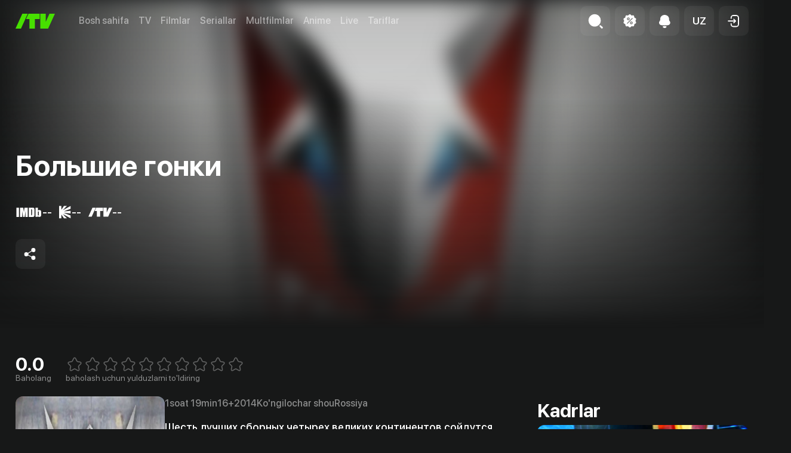

--- FILE ---
content_type: text/html; charset=utf-8
request_url: https://itv.uz/detail/15462/bolsie-gonki
body_size: 40856
content:
<!DOCTYPE html><html lang="uz"><head><meta charSet="utf-8"/><meta property="og:image:alt" content="iTV logo"/><meta property="og:image:width" content="1600"/><meta property="og:image:height" content="628"/><meta property="og:site_name" content="iTV"/><meta http-equiv="x-ua-compatible" content="ie=edge"/><meta name="viewport" content="width=device-width, initial-scale=1, shrink-to-fit=no, viewport-fit=cover"/><meta name="googlebot" content="index,follow"/><meta name="twitter:card" content="/og-image.jpg"/><meta name="generator" content="Next.js"/><meta name="format-detection" content="phone=no"/><meta name="msapplication-TileColor" content="#4b4b4b"/><meta name="theme-color" content="#16151a"/><link rel="icon" type="image/png" sizes="16x16" href="/favicon-16x16.png"/><link rel="icon" type="image/png" sizes="32x32" href="/favicon-32x32.png"/><link rel="apple-touch-icon" type="image/png" sizes="180x180" href="/apple-touch-icon.png"/><link rel="manifest" href="/site.webmanifest"/><link rel="mask-icon" href="/safari-pinned-tab.svg" color="#5bbad5"/><title>«Большие гонки» (Большие гонки, ko&#x27;ngilochar shou, rossiya, 2014) | iTV.uz - TAS-IXda televideniye, kino va seriallar eng yaxshi sifatda.</title><meta name="robots" content="index,follow"/><meta name="description" content="Шесть лучших сборных четырех великих континентов сойдутся в большой битве. 
Против сборной России играют сборная Европы, которую представляют команды Франции и Венгрии, Америка (США, Канада и Бразилия), Африка (команда из Египта), Азию представляет Индонезия. 
Премьера игры «Большие гонки» состоялась во Франции в 1962 году. Идея состязаний между странами принадлежит бывшему президенту Франции Шарлю де Голлю. С помощью международного соревнования де Голль хотел объединить молодежь Европы и укрепить дружбу между странами. Традиционно соревнования проходили во Франции. Россия впервые приняла участие в «Больших гонках» в 2005 году.
В этом году «Большие гонки» впервые состоятся в Венгрии. Здесь пройдут десять отборочных игр, два полуфинала и большой финал. Участникам состязаний придется пройти нелегкие испытания. Для победы необходимы не только физическая подготовка, выносливость, сила духа, но еще и изрядная доля везения. Ведь маневры с быком – это не для слабонервных. Разогнавшись, животное развивает скорость до 50 км/час. Вес одного костюма участника состязаний может превышать 40 кг! А в нем еще надо на скорость пробежать дистанцию с нелегкими препятствиями. Чтобы участникам легче побеждалось, у них за спиной - мощная группа поддержки. Поддержать игроков на трибунах приехали их родные и друзья.

Шесть основных конкурсов ждут команды в каждой игре: на физическую выносливость, конкурсы с быками и заключительный конкурс «Горки». За победу в каждой игре команда получает одно премиальное очко, которое пригодится в финале."/><meta property="og:title" content="«Большие гонки» (Большие гонки, ko&#x27;ngilochar shou, rossiya, 2014) | iTV.uz - TAS-IXda televideniye, kino va seriallar eng yaxshi sifatda."/><meta property="og:description" content="Шесть лучших сборных четырех великих континентов сойдутся в большой битве. 
Против сборной России играют сборная Европы, которую представляют команды Франции и Венгрии, Америка (США, Канада и Бразилия), Африка (команда из Египта), Азию представляет Индонезия. 
Премьера игры «Большие гонки» состоялась во Франции в 1962 году. Идея состязаний между странами принадлежит бывшему президенту Франции Шарлю де Голлю. С помощью международного соревнования де Голль хотел объединить молодежь Европы и укрепить дружбу между странами. Традиционно соревнования проходили во Франции. Россия впервые приняла участие в «Больших гонках» в 2005 году.
В этом году «Большие гонки» впервые состоятся в Венгрии. Здесь пройдут десять отборочных игр, два полуфинала и большой финал. Участникам состязаний придется пройти нелегкие испытания. Для победы необходимы не только физическая подготовка, выносливость, сила духа, но еще и изрядная доля везения. Ведь маневры с быком – это не для слабонервных. Разогнавшись, животное развивает скорость до 50 км/час. Вес одного костюма участника состязаний может превышать 40 кг! А в нем еще надо на скорость пробежать дистанцию с нелегкими препятствиями. Чтобы участникам легче побеждалось, у них за спиной - мощная группа поддержки. Поддержать игроков на трибунах приехали их родные и друзья.

Шесть основных конкурсов ждут команды в каждой игре: на физическую выносливость, конкурсы с быками и заключительный конкурс «Горки». За победу в каждой игре команда получает одно премиальное очко, которое пригодится в финале."/><meta property="og:url" content="https://itv.uz/detail/15462/bolsie-gonki"/><meta property="og:type" content="video.movie"/><meta property="og:image" content="https://files.itv.uz/uploads/content/poster/2018/12/05/226dbae9dd527a4812cba06977520a5d-q-700x1002.jpeg"/><link rel="canonical" href="https://itv.uz/detail/15462/bolsie-gonki"/><meta name="keywords" content="большие гонки большие гонки ko&#x27;ngilochar shou rossiya itv смотреть телевидение фильмы сериалы мультфильмы аниме онлайн бесплатно тас-икс tas-ix iptv тв подборки"/><meta name="next-head-count" content="28"/><noscript><iframe src="https://www.googletagmanager.com/ns.html?id=GTM-5GZM95Q" height="0" width="0" style="display:none;visibility:hidden"></iframe></noscript><noscript><img height="1" width="1" style="display:none;visibility:hidden" src="https://www.facebook.com/tr?id=1226944164339090&amp;ev=PageView&amp;noscript=1"/></noscript><noscript data-n-css=""></noscript><script defer="" nomodule="" src="/_next/static/chunks/polyfills-c67a75d1b6f99dc8.js"></script><script src="/scripts/locale.js" defer="" data-nscript="beforeInteractive"></script><script src="https://imasdk.googleapis.com/js/sdkloader/ima3.js" defer="" data-nscript="beforeInteractive"></script><script defer="" src="/_next/static/chunks/2077.5b650da76e5720be.js"></script><script defer="" src="/_next/static/chunks/6152.e36350b8698616d4.js"></script><script defer="" src="/_next/static/chunks/3825.85f99830233a7e12.js"></script><script defer="" src="/_next/static/chunks/7333.76971b80a522206c.js"></script><script defer="" src="/_next/static/chunks/2067.4d4b4bf223cae5a9.js"></script><script defer="" src="/_next/static/chunks/2595.910f7fd5add2bf47.js"></script><script defer="" src="/_next/static/chunks/4380.c1282de19fec7c51.js"></script><script defer="" src="/_next/static/chunks/8827.b090da1d19d0f9d9.js"></script><script defer="" src="/_next/static/chunks/2850.593f3c315199cc9e.js"></script><script src="/_next/static/chunks/webpack-56edee045133cf5b.js" defer=""></script><script src="/_next/static/chunks/framework-79bce4a3a540b080.js" defer=""></script><script src="/_next/static/chunks/main-35b2edbc2e4c0321.js" defer=""></script><script src="/_next/static/chunks/pages/_app-f2d331b8d861abf3.js" defer=""></script><script src="/_next/static/chunks/3f51686f-fcfb96ba44062881.js" defer=""></script><script src="/_next/static/chunks/4960-82a25987dad22272.js" defer=""></script><script src="/_next/static/chunks/1036-57809a69cf4abc2e.js" defer=""></script><script src="/_next/static/chunks/7314-d51011e4cef61fa2.js" defer=""></script><script src="/_next/static/chunks/8573-43f7efaa8890db49.js" defer=""></script><script src="/_next/static/chunks/5054-3e99080af5cfccf1.js" defer=""></script><script src="/_next/static/chunks/1760-2609b7faf526a2dd.js" defer=""></script><script src="/_next/static/chunks/9303-edf37fccfd3c2cfe.js" defer=""></script><script src="/_next/static/chunks/1343-43c03a765387c4fe.js" defer=""></script><script src="/_next/static/chunks/4611-3f595913401a9da5.js" defer=""></script><script src="/_next/static/chunks/9009-c711e34f41c4c2ec.js" defer=""></script><script src="/_next/static/chunks/pages/detail/%5BmovieId%5D/%5Bslug%5D-0fce7443dc9e29a0.js" defer=""></script><script src="/_next/static/1.49.0/_buildManifest.js" defer=""></script><script src="/_next/static/1.49.0/_ssgManifest.js" defer=""></script><style data-emotion="css "></style></head><body><div id="__next" data-reactroot=""><style data-emotion="css-global 13t5gbo">:root{--swiper-theme-color:#007aff;}.swiper{margin-left:auto;margin-right:auto;position:relative;overflow:hidden;list-style:none;padding:0;z-index:1;}.swiper:not(.swiper-initialized) .swiper-slide-duplicate{display:none;}.swiper-vertical>.swiper-wrapper{-webkit-flex-direction:column;-ms-flex-direction:column;flex-direction:column;}.swiper-wrapper{position:relative;width:100%;height:100%;z-index:1;display:-webkit-box;display:-webkit-flex;display:-ms-flexbox;display:flex;transition-property:transform;box-sizing:content-box;}.swiper-android .swiper-slide,.swiper-wrapper{-webkit-transform:translate3d(0px, 0, 0);-moz-transform:translate3d(0px, 0, 0);-ms-transform:translate3d(0px, 0, 0);transform:translate3d(0px, 0, 0);}.swiper-pointer-events{touch-action:pan-y;}.swiper-pointer-events.swiper-vertical{touch-action:pan-x;}.swiper-slide{-webkit-flex-shrink:0;-ms-flex-negative:0;flex-shrink:0;width:100%;height:100%;position:relative;transition-property:transform;}.swiper-slide-invisible-blank{visibility:hidden;}.swiper-autoheight,.swiper-autoheight .swiper-slide{height:auto;}.swiper-autoheight .swiper-wrapper{-webkit-align-items:flex-start;-webkit-box-align:flex-start;-ms-flex-align:flex-start;align-items:flex-start;transition-property:transform,height;}.swiper-3d,.swiper-3d.swiper-css-mode .swiper-wrapper{perspective:1200px;}.swiper-3d .swiper-cube-shadow,.swiper-3d .swiper-slide,.swiper-3d .swiper-slide-shadow,.swiper-3d .swiper-slide-shadow-bottom,.swiper-3d .swiper-slide-shadow-left,.swiper-3d .swiper-slide-shadow-right,.swiper-3d .swiper-slide-shadow-top,.swiper-3d .swiper-wrapper{transform-style:preserve-3d;}.swiper-3d .swiper-slide-shadow,.swiper-3d .swiper-slide-shadow-bottom,.swiper-3d .swiper-slide-shadow-left,.swiper-3d .swiper-slide-shadow-right,.swiper-3d .swiper-slide-shadow-top{position:absolute;left:0;top:0;width:100%;height:100%;pointer-events:none;z-index:10;}.swiper-3d .swiper-slide-shadow{background:rgba(0, 0, 0, .15);}.swiper-3d .swiper-slide-shadow-left{background-image:linear-gradient(to left, rgba(0, 0, 0, .5), rgba(0, 0, 0, 0));}.swiper-3d .swiper-slide-shadow-right{background-image:linear-gradient(to right, rgba(0, 0, 0, .5), rgba(0, 0, 0, 0));}.swiper-3d .swiper-slide-shadow-top{background-image:linear-gradient(to top, rgba(0, 0, 0, .5), rgba(0, 0, 0, 0));}.swiper-3d .swiper-slide-shadow-bottom{background-image:linear-gradient(to bottom, rgba(0, 0, 0, .5), rgba(0, 0, 0, 0));}.swiper-css-mode>.swiper-wrapper{overflow:auto;scrollbar-width:none;-ms-overflow-style:none;}.swiper-css-mode>.swiper-wrapper::-webkit-scrollbar{display:none;}.swiper-css-mode>.swiper-wrapper>.swiper-slide{scroll-snap-align:start start;}.swiper-horizontal.swiper-css-mode>.swiper-wrapper{scroll-snap-type:x mandatory;}.swiper-vertical.swiper-css-mode>.swiper-wrapper{scroll-snap-type:y mandatory;}.swiper-centered>.swiper-wrapper::before{content:"";-webkit-flex-shrink:0;-ms-flex-negative:0;flex-shrink:0;-webkit-order:9999;-ms-flex-order:9999;order:9999;}.swiper-centered.swiper-horizontal>.swiper-wrapper>.swiper-slide:first-of-type{-webkit-margin-start:var(--swiper-centered-offset-before);margin-inline-start:var(--swiper-centered-offset-before);}.swiper-centered.swiper-horizontal>.swiper-wrapper::before{height:100%;min-height:1px;width:var(--swiper-centered-offset-after);}.swiper-centered.swiper-vertical>.swiper-wrapper>.swiper-slide:first-of-type{margin-block-start:var(--swiper-centered-offset-before);}.swiper-centered.swiper-vertical>.swiper-wrapper::before{width:100%;min-width:1px;height:var(--swiper-centered-offset-after);}.swiper-centered>.swiper-wrapper>.swiper-slide{scroll-snap-align:center center;}</style><style data-emotion="css-global 10nw7tx">.swiper-free-mode>.swiper-wrapper{transition-timing-function:leaner;margin:0 auto;}</style><style data-emotion="css-global 1yq30y7">.vjs-text-track-display .vjs-text-track-cue>div{background-color:transparent!important;bottom:24px;text-shadow:#000 2px 1px 1px;z-index:1;}</style><style>
    #nprogress {
      pointer-events: none;
    }
    #nprogress .bar {
      background: #52B038;
      position: fixed;
      z-index: 9999;
      top: 0;
      left: 0;
      width: 100%;
      height: 3px;
    }
    #nprogress .peg {
      display: block;
      position: absolute;
      right: 0px;
      width: 100px;
      height: 100%;
      box-shadow: 0 0 10px #52B038, 0 0 5px #52B038;
      opacity: 1;
      -webkit-transform: rotate(3deg) translate(0px, -4px);
      -ms-transform: rotate(3deg) translate(0px, -4px);
      transform: rotate(3deg) translate(0px, -4px);
    }
    #nprogress .spinner {
      display: block;
      position: fixed;
      z-index: 1031;
      top: 15px;
      right: 15px;
    }
    #nprogress .spinner-icon {
      width: 18px;
      height: 18px;
      box-sizing: border-box;
      border: solid 2px transparent;
      border-top-color: #52B038;
      border-left-color: #52B038;
      border-radius: 50%;
      -webkit-animation: nprogresss-spinner 400ms linear infinite;
      animation: nprogress-spinner 400ms linear infinite;
    }
    .nprogress-custom-parent {
      overflow: hidden;
      position: relative;
    }
    .nprogress-custom-parent #nprogress .spinner,
    .nprogress-custom-parent #nprogress .bar {
      position: absolute;
    }
    @-webkit-keyframes nprogress-spinner {
      0% {
        -webkit-transform: rotate(0deg);
      }
      100% {
        -webkit-transform: rotate(360deg);
      }
    }
    @keyframes nprogress-spinner {
      0% {
        transform: rotate(0deg);
      }
      100% {
        transform: rotate(360deg);
      }
    }
  </style><style data-emotion="css 80tu1x">.css-80tu1x{z-index:1400;}.css-80tu1x>.MuiPaper-root{display:-webkit-box;display:-webkit-flex;display:-ms-flexbox;display:flex;-webkit-flex-direction:column;-ms-flex-direction:column;flex-direction:column;width:100%;overflow:hidden;background-color:#1D1F1E;}.css-80tu1x>.MuiPaper-root{max-width:100%;}@media (min-width:600px){.css-80tu1x>.MuiPaper-root{max-width:590px;}}</style><style data-emotion="css 1ukslge">.css-1ukslge{z-index:1200;color:#FFFFFF;z-index:1400;z-index:1400;}.css-1ukslge>.MuiPaper-root{display:-webkit-box;display:-webkit-flex;display:-ms-flexbox;display:flex;-webkit-flex-direction:column;-ms-flex-direction:column;flex-direction:column;width:100%;overflow:hidden;background-color:#1D1F1E;}.css-1ukslge>.MuiPaper-root{max-width:100%;}@media (min-width:600px){.css-1ukslge>.MuiPaper-root{max-width:590px;}}</style><style data-emotion="css 80tu1x">.css-80tu1x{z-index:1400;}.css-80tu1x>.MuiPaper-root{display:-webkit-box;display:-webkit-flex;display:-ms-flexbox;display:flex;-webkit-flex-direction:column;-ms-flex-direction:column;flex-direction:column;width:100%;overflow:hidden;background-color:#1D1F1E;}.css-80tu1x>.MuiPaper-root{max-width:100%;}@media (min-width:600px){.css-80tu1x>.MuiPaper-root{max-width:590px;}}</style><style data-emotion="css 1ukslge">.css-1ukslge{z-index:1200;color:#FFFFFF;z-index:1400;z-index:1400;}.css-1ukslge>.MuiPaper-root{display:-webkit-box;display:-webkit-flex;display:-ms-flexbox;display:flex;-webkit-flex-direction:column;-ms-flex-direction:column;flex-direction:column;width:100%;overflow:hidden;background-color:#1D1F1E;}.css-1ukslge>.MuiPaper-root{max-width:100%;}@media (min-width:600px){.css-1ukslge>.MuiPaper-root{max-width:590px;}}</style><style data-emotion="css 1svsvwq">.css-1svsvwq{min-height:100vh;display:-webkit-box;display:-webkit-flex;display:-ms-flexbox;display:flex;-webkit-flex-direction:column;-ms-flex-direction:column;flex-direction:column;}</style><div class="css-1svsvwq"><style data-emotion="css 108fvud">.css-108fvud{position:fixed;top:0;left:0;width:100%;height:100%;background-color:#171818;z-index:1200;}.css-108fvud .modalRoot{width:100%;height:100%;overflow-y:auto;text-align:center;}.css-108fvud .header{position:relative;margin-top:80px;display:-webkit-box;display:-webkit-flex;display:-ms-flexbox;display:flex;-webkit-align-items:center;-webkit-box-align:center;-ms-flex-align:center;align-items:center;-webkit-box-pack:justify;-webkit-justify-content:space-between;justify-content:space-between;z-index:1;}</style><style data-emotion="css y93wy7">.css-y93wy7>.MuiPaper-root{display:-webkit-box;display:-webkit-flex;display:-ms-flexbox;display:flex;-webkit-flex-direction:column;-ms-flex-direction:column;flex-direction:column;width:100%;overflow:hidden;background-color:#1D1F1E;}.css-y93wy7>.MuiPaper-root{max-width:100%;}@media (min-width:600px){.css-y93wy7>.MuiPaper-root{max-width:590px;}}</style><style data-emotion="css 1m3j7o1">.css-1m3j7o1{z-index:1200;color:#FFFFFF;}.css-1m3j7o1>.MuiPaper-root{display:-webkit-box;display:-webkit-flex;display:-ms-flexbox;display:flex;-webkit-flex-direction:column;-ms-flex-direction:column;flex-direction:column;width:100%;overflow:hidden;background-color:#1D1F1E;}.css-1m3j7o1>.MuiPaper-root{max-width:100%;}@media (min-width:600px){.css-1m3j7o1>.MuiPaper-root{max-width:590px;}}</style><style data-emotion="css 1z0bkze">.css-1z0bkze{display:none;padding-bottom:1rem;box-shadow:none;-webkit-transition:background-color 0.1s;transition:background-color 0.1s;padding-top:10px;background-color:rgba(29, 31, 30, 0.85);-webkit-backdrop-filter:blur(10px);backdrop-filter:blur(10px);}</style><style data-emotion="css ney6c6">.css-ney6c6{display:-webkit-box;display:-webkit-flex;display:-ms-flexbox;display:flex;-webkit-flex-direction:column;-ms-flex-direction:column;flex-direction:column;width:100%;box-sizing:border-box;-webkit-flex-shrink:0;-ms-flex-negative:0;flex-shrink:0;position:fixed;z-index:1100;top:0;left:auto;right:0;background-color:#1976d2;color:#fff;display:none;padding-bottom:1rem;box-shadow:none;-webkit-transition:background-color 0.1s;transition:background-color 0.1s;padding-top:10px;background-color:rgba(29, 31, 30, 0.85);-webkit-backdrop-filter:blur(10px);backdrop-filter:blur(10px);}@media print{.css-ney6c6{position:absolute;}}</style><style data-emotion="css 7qlv1s">.css-7qlv1s{background-color:#fff;color:rgba(0, 0, 0, 0.87);-webkit-transition:box-shadow 300ms cubic-bezier(0.4, 0, 0.2, 1) 0ms;transition:box-shadow 300ms cubic-bezier(0.4, 0, 0.2, 1) 0ms;box-shadow:0px 2px 4px -1px rgba(0,0,0,0.2),0px 4px 5px 0px rgba(0,0,0,0.14),0px 1px 10px 0px rgba(0,0,0,0.12);color:inherit;display:-webkit-box;display:-webkit-flex;display:-ms-flexbox;display:flex;-webkit-flex-direction:column;-ms-flex-direction:column;flex-direction:column;width:100%;box-sizing:border-box;-webkit-flex-shrink:0;-ms-flex-negative:0;flex-shrink:0;position:fixed;z-index:1100;top:0;left:auto;right:0;background-color:#1976d2;color:#fff;display:none;padding-bottom:1rem;box-shadow:none;-webkit-transition:background-color 0.1s;transition:background-color 0.1s;padding-top:10px;background-color:rgba(29, 31, 30, 0.85);-webkit-backdrop-filter:blur(10px);backdrop-filter:blur(10px);}@media print{.css-7qlv1s{position:absolute;}}</style><header class="MuiPaper-root MuiPaper-elevation MuiPaper-elevation4 MuiAppBar-root MuiAppBar-colorPrimary MuiAppBar-positionFixed mui-fixed css-7qlv1s"><style data-emotion="css aiqpzz">.css-aiqpzz{width:100%;margin-left:auto;box-sizing:border-box;margin-right:auto;display:block;padding-left:16px;padding-right:16px;}@media (min-width:600px){.css-aiqpzz{padding-left:24px;padding-right:24px;}}@media (min-width:600px){.css-aiqpzz{max-width:600px;}}@media (min-width:900px){.css-aiqpzz{max-width:900px;}}@media (min-width:1200px){.css-aiqpzz{max-width:1200px;}}@media (min-width:1536px){.css-aiqpzz{max-width:1536px;}}@media (min-width:1536px){.css-aiqpzz{max-width:1536px;}}@media (min-width: 1200px){.css-aiqpzz{padding:0;max-width:96%;}}@media (min-width: 1536px){.css-aiqpzz{max-width:1536px;padding:0 24px;}}</style><div class="MuiContainer-root MuiContainer-maxWidthXl MuiContainer-fixed css-aiqpzz"><style data-emotion="css 754h7y">.css-754h7y{box-sizing:border-box;display:-webkit-box;display:-webkit-flex;display:-ms-flexbox;display:flex;-webkit-box-flex-wrap:wrap;-webkit-flex-wrap:wrap;-ms-flex-wrap:wrap;flex-wrap:wrap;width:100%;-webkit-flex-direction:row;-ms-flex-direction:row;flex-direction:row;width:calc(100% + 40px);margin-left:-40px;-webkit-align-items:center;-webkit-box-align:center;-ms-flex-align:center;align-items:center;}.css-754h7y>.MuiGrid-item{padding-left:40px;}</style><nav class="MuiGrid-root MuiGrid-container css-754h7y"><style data-emotion="css qxaqde">.css-qxaqde{box-sizing:border-box;display:-webkit-box;display:-webkit-flex;display:-ms-flexbox;display:flex;-webkit-box-flex-wrap:wrap;-webkit-flex-wrap:wrap;-ms-flex-wrap:wrap;flex-wrap:wrap;width:100%;margin:0;-webkit-flex-direction:row;-ms-flex-direction:row;flex-direction:row;width:calc(100% + 16px);margin-left:-16px;-webkit-flex-basis:auto;-ms-flex-preferred-size:auto;flex-basis:auto;-webkit-box-flex:0;-webkit-flex-grow:0;-ms-flex-positive:0;flex-grow:0;-webkit-flex-shrink:0;-ms-flex-negative:0;flex-shrink:0;max-width:none;width:auto;-webkit-align-items:center;-webkit-box-align:center;-ms-flex-align:center;align-items:center;}.css-qxaqde>.MuiGrid-item{padding-left:16px;}@media (min-width:600px){.css-qxaqde{-webkit-flex-basis:auto;-ms-flex-preferred-size:auto;flex-basis:auto;-webkit-box-flex:0;-webkit-flex-grow:0;-ms-flex-positive:0;flex-grow:0;-webkit-flex-shrink:0;-ms-flex-negative:0;flex-shrink:0;max-width:none;width:auto;}}@media (min-width:900px){.css-qxaqde{-webkit-flex-basis:auto;-ms-flex-preferred-size:auto;flex-basis:auto;-webkit-box-flex:0;-webkit-flex-grow:0;-ms-flex-positive:0;flex-grow:0;-webkit-flex-shrink:0;-ms-flex-negative:0;flex-shrink:0;max-width:none;width:auto;}}@media (min-width:1200px){.css-qxaqde{-webkit-flex-basis:auto;-ms-flex-preferred-size:auto;flex-basis:auto;-webkit-box-flex:0;-webkit-flex-grow:0;-ms-flex-positive:0;flex-grow:0;-webkit-flex-shrink:0;-ms-flex-negative:0;flex-shrink:0;max-width:none;width:auto;}}@media (min-width:1536px){.css-qxaqde{-webkit-flex-basis:auto;-ms-flex-preferred-size:auto;flex-basis:auto;-webkit-box-flex:0;-webkit-flex-grow:0;-ms-flex-positive:0;flex-grow:0;-webkit-flex-shrink:0;-ms-flex-negative:0;flex-shrink:0;max-width:none;width:auto;}}</style><div class="MuiGrid-root MuiGrid-container MuiGrid-item MuiGrid-grid-xs-auto css-qxaqde"><style data-emotion="css 1uy75w2">.css-1uy75w2{box-sizing:border-box;margin:0;-webkit-flex-direction:row;-ms-flex-direction:row;flex-direction:row;-webkit-flex-basis:auto;-ms-flex-preferred-size:auto;flex-basis:auto;-webkit-box-flex:0;-webkit-flex-grow:0;-ms-flex-positive:0;flex-grow:0;-webkit-flex-shrink:0;-ms-flex-negative:0;flex-shrink:0;max-width:none;width:auto;z-index:1;}@media (min-width:600px){.css-1uy75w2{-webkit-flex-basis:auto;-ms-flex-preferred-size:auto;flex-basis:auto;-webkit-box-flex:0;-webkit-flex-grow:0;-ms-flex-positive:0;flex-grow:0;-webkit-flex-shrink:0;-ms-flex-negative:0;flex-shrink:0;max-width:none;width:auto;}}@media (min-width:900px){.css-1uy75w2{-webkit-flex-basis:auto;-ms-flex-preferred-size:auto;flex-basis:auto;-webkit-box-flex:0;-webkit-flex-grow:0;-ms-flex-positive:0;flex-grow:0;-webkit-flex-shrink:0;-ms-flex-negative:0;flex-shrink:0;max-width:none;width:auto;}}@media (min-width:1200px){.css-1uy75w2{-webkit-flex-basis:auto;-ms-flex-preferred-size:auto;flex-basis:auto;-webkit-box-flex:0;-webkit-flex-grow:0;-ms-flex-positive:0;flex-grow:0;-webkit-flex-shrink:0;-ms-flex-negative:0;flex-shrink:0;max-width:none;width:auto;}}@media (min-width:1536px){.css-1uy75w2{-webkit-flex-basis:auto;-ms-flex-preferred-size:auto;flex-basis:auto;-webkit-box-flex:0;-webkit-flex-grow:0;-ms-flex-positive:0;flex-grow:0;-webkit-flex-shrink:0;-ms-flex-negative:0;flex-shrink:0;max-width:none;width:auto;}}</style><div class="MuiGrid-root MuiGrid-item MuiGrid-grid-xs-auto css-1uy75w2"><style data-emotion="css 134mmpc">.css-134mmpc{display:-webkit-box;display:-webkit-flex;display:-ms-flexbox;display:flex;-webkit-align-items:center;-webkit-box-align:center;-ms-flex-align:center;align-items:center;color:#52B038;}.css-134mmpc svg{width:66px;height:33px;}</style><style data-emotion="css 4b3654">.css-4b3654{-webkit-text-decoration:underline;text-decoration:underline;text-decoration-color:rgba(25, 118, 210, 0.4);color:inherit;-webkit-text-decoration:none;text-decoration:none;display:-webkit-box;display:-webkit-flex;display:-ms-flexbox;display:flex;-webkit-align-items:center;-webkit-box-align:center;-ms-flex-align:center;align-items:center;color:#52B038;}.css-4b3654:hover{text-decoration-color:inherit;}.css-4b3654 svg{width:66px;height:33px;}</style><style data-emotion="css k25t6s">.css-k25t6s{margin:0;font-size:inherit;font-weight:inherit;font-family:inherit;color:#FFFFFF;color:#1976d2;-webkit-text-decoration:underline;text-decoration:underline;text-decoration-color:rgba(25, 118, 210, 0.4);color:inherit;-webkit-text-decoration:none;text-decoration:none;display:-webkit-box;display:-webkit-flex;display:-ms-flexbox;display:flex;-webkit-align-items:center;-webkit-box-align:center;-ms-flex-align:center;align-items:center;color:#52B038;}.css-k25t6s:hover{text-decoration-color:inherit;}.css-k25t6s svg{width:66px;height:33px;}</style><a class="MuiTypography-root MuiTypography-inherit MuiLink-root MuiLink-underlineAlways css-k25t6s" aria-label="Bosh sahifa" href="/"><svg width="604" height="230" viewBox="0 0 604 230" fill="none" xmlns="http://www.w3.org/2000/svg"><path d="M604 0L499.727 229.894H379.754V0h83.482v126.553L520.518 0H604zM0 229.894h83.482L187.756 0h-83.483L0 229.894zM370.207 0H198.894l-37.87 83.415h52.402V230h83.482V83.415h73.299V0z" fill="#47E000"></path></svg></a></div></div><style data-emotion="css 1aahk5j">.css-1aahk5j{box-sizing:border-box;display:-webkit-box;display:-webkit-flex;display:-ms-flexbox;display:flex;-webkit-box-flex-wrap:wrap;-webkit-flex-wrap:wrap;-ms-flex-wrap:wrap;flex-wrap:wrap;width:100%;margin:0;-webkit-flex-direction:row;-ms-flex-direction:row;flex-direction:row;-webkit-flex-basis:auto;-ms-flex-preferred-size:auto;flex-basis:auto;-webkit-box-flex:0;-webkit-flex-grow:0;-ms-flex-positive:0;flex-grow:0;-webkit-flex-shrink:0;-ms-flex-negative:0;flex-shrink:0;max-width:none;width:auto;}@media (min-width:1200px){.css-1aahk5j{width:calc(100% + 16px);margin-left:-16px;}.css-1aahk5j>.MuiGrid-item{padding-left:16px;}}@media (min-width:1536px){.css-1aahk5j{width:calc(100% + 24px);margin-left:-24px;}.css-1aahk5j>.MuiGrid-item{padding-left:24px;}}@media (min-width:600px){.css-1aahk5j{-webkit-flex-basis:auto;-ms-flex-preferred-size:auto;flex-basis:auto;-webkit-box-flex:0;-webkit-flex-grow:0;-ms-flex-positive:0;flex-grow:0;-webkit-flex-shrink:0;-ms-flex-negative:0;flex-shrink:0;max-width:none;width:auto;}}@media (min-width:900px){.css-1aahk5j{-webkit-flex-basis:auto;-ms-flex-preferred-size:auto;flex-basis:auto;-webkit-box-flex:0;-webkit-flex-grow:0;-ms-flex-positive:0;flex-grow:0;-webkit-flex-shrink:0;-ms-flex-negative:0;flex-shrink:0;max-width:none;width:auto;}}@media (min-width:1200px){.css-1aahk5j{-webkit-flex-basis:auto;-ms-flex-preferred-size:auto;flex-basis:auto;-webkit-box-flex:0;-webkit-flex-grow:0;-ms-flex-positive:0;flex-grow:0;-webkit-flex-shrink:0;-ms-flex-negative:0;flex-shrink:0;max-width:none;width:auto;}}@media (min-width:1536px){.css-1aahk5j{-webkit-flex-basis:auto;-ms-flex-preferred-size:auto;flex-basis:auto;-webkit-box-flex:0;-webkit-flex-grow:0;-ms-flex-positive:0;flex-grow:0;-webkit-flex-shrink:0;-ms-flex-negative:0;flex-shrink:0;max-width:none;width:auto;}}@media (min-width:0px){.css-1aahk5j{display:none;}}@media (min-width:1200px){.css-1aahk5j{display:-webkit-box;display:-webkit-flex;display:-ms-flexbox;display:flex;}}</style><ul class="MuiGrid-root MuiGrid-container MuiGrid-item MuiGrid-grid-xs-auto css-1aahk5j"><style data-emotion="css 1wxaqej">.css-1wxaqej{box-sizing:border-box;margin:0;-webkit-flex-direction:row;-ms-flex-direction:row;flex-direction:row;}</style><li class="MuiGrid-root MuiGrid-item css-1wxaqej"><style data-emotion="css eg4p87">.css-eg4p87{display:inline;font-size:inherit;font-weight:500;font-family:inherit;vertical-align:baseline;text-align:left;color:rgba(255, 255, 255, 0.5);-webkit-transition:color 0.2s;transition:color 0.2s;}.css-eg4p87:hover{color:#FFFFFF;}</style><style data-emotion="css 3cxny0">.css-3cxny0{display:inline;font-size:inherit;font-weight:500;font-family:inherit;vertical-align:baseline;text-align:left;color:rgba(255, 255, 255, 0.5);-webkit-transition:color 0.2s;transition:color 0.2s;}.css-3cxny0:hover{color:#FFFFFF;}</style><style data-emotion="css 2pgu56">.css-2pgu56{display:-webkit-inline-box;display:-webkit-inline-flex;display:-ms-inline-flexbox;display:inline-flex;-webkit-align-items:center;-webkit-box-align:center;-ms-flex-align:center;align-items:center;-webkit-box-pack:center;-ms-flex-pack:center;-webkit-justify-content:center;justify-content:center;position:relative;box-sizing:border-box;-webkit-tap-highlight-color:transparent;background-color:transparent;outline:0;border:0;margin:0;border-radius:0;padding:0;cursor:pointer;-webkit-user-select:none;-moz-user-select:none;-ms-user-select:none;user-select:none;vertical-align:middle;-moz-appearance:none;-webkit-appearance:none;-webkit-text-decoration:none;text-decoration:none;color:inherit;line-height:1;font-weight:600;letter-spacing:0;font-size:17px;font-family:inherit;text-transform:initial;display:inline;font-size:inherit;font-weight:500;font-family:inherit;vertical-align:baseline;text-align:left;color:rgba(255, 255, 255, 0.5);-webkit-transition:color 0.2s;transition:color 0.2s;}.css-2pgu56::-moz-focus-inner{border-style:none;}.css-2pgu56.Mui-disabled{pointer-events:none;cursor:default;}@media print{.css-2pgu56{-webkit-print-color-adjust:exact;color-adjust:exact;}}.css-2pgu56:hover{color:#FFFFFF;}</style><style data-emotion="css 19ao4un">.css-19ao4un{display:-webkit-inline-box;display:-webkit-inline-flex;display:-ms-inline-flexbox;display:inline-flex;-webkit-align-items:center;-webkit-box-align:center;-ms-flex-align:center;align-items:center;-webkit-box-pack:center;-ms-flex-pack:center;-webkit-justify-content:center;justify-content:center;position:relative;box-sizing:border-box;-webkit-tap-highlight-color:transparent;background-color:transparent;outline:0;border:0;margin:0;border-radius:0;padding:0;cursor:pointer;-webkit-user-select:none;-moz-user-select:none;-ms-user-select:none;user-select:none;vertical-align:middle;-moz-appearance:none;-webkit-appearance:none;-webkit-text-decoration:none;text-decoration:none;color:inherit;line-height:1;font-weight:600;letter-spacing:0;font-size:17px;font-family:inherit;text-transform:initial;display:inline;font-size:inherit;font-weight:500;font-family:inherit;vertical-align:baseline;text-align:left;color:rgba(255, 255, 255, 0.5);-webkit-transition:color 0.2s;transition:color 0.2s;}.css-19ao4un.active{color:#FFFFFF;}.css-19ao4un::-moz-focus-inner{border-style:none;}.css-19ao4un.Mui-disabled{pointer-events:none;cursor:default;}@media print{.css-19ao4un{-webkit-print-color-adjust:exact;color-adjust:exact;}}.css-19ao4un:hover{color:#FFFFFF;}</style><style data-emotion="css 35et1y">.css-35et1y{-webkit-text-decoration:underline;text-decoration:underline;text-decoration-color:rgba(25, 118, 210, 0.4);color:inherit;-webkit-text-decoration:none;text-decoration:none;display:-webkit-inline-box;display:-webkit-inline-flex;display:-ms-inline-flexbox;display:inline-flex;-webkit-align-items:center;-webkit-box-align:center;-ms-flex-align:center;align-items:center;-webkit-box-pack:center;-ms-flex-pack:center;-webkit-justify-content:center;justify-content:center;position:relative;box-sizing:border-box;-webkit-tap-highlight-color:transparent;background-color:transparent;outline:0;border:0;margin:0;border-radius:0;padding:0;cursor:pointer;-webkit-user-select:none;-moz-user-select:none;-ms-user-select:none;user-select:none;vertical-align:middle;-moz-appearance:none;-webkit-appearance:none;-webkit-text-decoration:none;text-decoration:none;color:inherit;line-height:1;font-weight:600;letter-spacing:0;font-size:17px;font-family:inherit;text-transform:initial;display:inline;font-size:inherit;font-weight:500;font-family:inherit;vertical-align:baseline;text-align:left;color:rgba(255, 255, 255, 0.5);-webkit-transition:color 0.2s;transition:color 0.2s;}.css-35et1y:hover{text-decoration-color:inherit;}.css-35et1y.active{color:#FFFFFF;}.css-35et1y::-moz-focus-inner{border-style:none;}.css-35et1y.Mui-disabled{pointer-events:none;cursor:default;}@media print{.css-35et1y{-webkit-print-color-adjust:exact;color-adjust:exact;}}.css-35et1y:hover{color:#FFFFFF;}</style><style data-emotion="css 1ooy6xs">.css-1ooy6xs{margin:0;font-size:inherit;font-weight:inherit;font-family:inherit;color:#FFFFFF;color:#1976d2;-webkit-text-decoration:underline;text-decoration:underline;text-decoration-color:rgba(25, 118, 210, 0.4);color:inherit;-webkit-text-decoration:none;text-decoration:none;display:-webkit-inline-box;display:-webkit-inline-flex;display:-ms-inline-flexbox;display:inline-flex;-webkit-align-items:center;-webkit-box-align:center;-ms-flex-align:center;align-items:center;-webkit-box-pack:center;-ms-flex-pack:center;-webkit-justify-content:center;justify-content:center;position:relative;box-sizing:border-box;-webkit-tap-highlight-color:transparent;background-color:transparent;outline:0;border:0;margin:0;border-radius:0;padding:0;cursor:pointer;-webkit-user-select:none;-moz-user-select:none;-ms-user-select:none;user-select:none;vertical-align:middle;-moz-appearance:none;-webkit-appearance:none;-webkit-text-decoration:none;text-decoration:none;color:inherit;line-height:1;font-weight:600;letter-spacing:0;font-size:17px;font-family:inherit;text-transform:initial;display:inline;font-size:inherit;font-weight:500;font-family:inherit;vertical-align:baseline;text-align:left;color:rgba(255, 255, 255, 0.5);-webkit-transition:color 0.2s;transition:color 0.2s;}.css-1ooy6xs:hover{text-decoration-color:inherit;}.css-1ooy6xs.active{color:#FFFFFF;}.css-1ooy6xs::-moz-focus-inner{border-style:none;}.css-1ooy6xs.Mui-disabled{pointer-events:none;cursor:default;}@media print{.css-1ooy6xs{-webkit-print-color-adjust:exact;color-adjust:exact;}}.css-1ooy6xs:hover{color:#FFFFFF;}</style><a class="MuiTypography-root MuiTypography-inherit MuiLink-root MuiLink-underlineAlways MuiButtonBase-root css-1ooy6xs" tabindex="0" href="/">Bosh sahifa</a></li><li class="MuiGrid-root MuiGrid-item css-1wxaqej"><a class="MuiTypography-root MuiTypography-inherit MuiLink-root MuiLink-underlineAlways MuiButtonBase-root css-1ooy6xs" tabindex="0" href="/channels">TV</a></li><li class="MuiGrid-root MuiGrid-item css-1wxaqej"><a class="MuiTypography-root MuiTypography-inherit MuiLink-root MuiLink-underlineAlways MuiButtonBase-root css-1ooy6xs" tabindex="0" href="/movies">Filmlar</a></li><li class="MuiGrid-root MuiGrid-item css-1wxaqej"><a class="MuiTypography-root MuiTypography-inherit MuiLink-root MuiLink-underlineAlways MuiButtonBase-root css-1ooy6xs" tabindex="0" href="/series">Seriallar</a></li><li class="MuiGrid-root MuiGrid-item css-1wxaqej"><a class="MuiTypography-root MuiTypography-inherit MuiLink-root MuiLink-underlineAlways MuiButtonBase-root css-1ooy6xs" tabindex="0" href="/cartoons">Multfilmlar</a></li><li class="MuiGrid-root MuiGrid-item css-1wxaqej"><a class="MuiTypography-root MuiTypography-inherit MuiLink-root MuiLink-underlineAlways MuiButtonBase-root css-1ooy6xs" tabindex="0" href="/anime">Anime</a></li><li class="MuiGrid-root MuiGrid-item css-1wxaqej"><a class="MuiTypography-root MuiTypography-inherit MuiLink-root MuiLink-underlineAlways MuiButtonBase-root css-1ooy6xs" tabindex="0" href="/live">Live</a></li><li class="MuiGrid-root MuiGrid-item css-1wxaqej"><a class="MuiTypography-root MuiTypography-inherit MuiLink-root MuiLink-underlineAlways MuiButtonBase-root css-1ooy6xs" tabindex="0" href="/subscriptions">Tariflar</a></li></ul><style data-emotion="css 1c0zi2t">.css-1c0zi2t{box-sizing:border-box;display:-webkit-box;display:-webkit-flex;display:-ms-flexbox;display:flex;-webkit-box-flex-wrap:wrap;-webkit-flex-wrap:wrap;-ms-flex-wrap:wrap;flex-wrap:wrap;width:100%;margin:0;-webkit-flex-direction:row;-ms-flex-direction:row;flex-direction:row;width:calc(100% + 8px);margin-left:-8px;-webkit-flex-basis:auto;-ms-flex-preferred-size:auto;flex-basis:auto;-webkit-box-flex:0;-webkit-flex-grow:0;-ms-flex-positive:0;flex-grow:0;-webkit-flex-shrink:0;-ms-flex-negative:0;flex-shrink:0;max-width:none;width:auto;margin-left:auto;}.css-1c0zi2t>.MuiGrid-item{padding-left:8px;}@media (min-width:600px){.css-1c0zi2t{-webkit-flex-basis:auto;-ms-flex-preferred-size:auto;flex-basis:auto;-webkit-box-flex:0;-webkit-flex-grow:0;-ms-flex-positive:0;flex-grow:0;-webkit-flex-shrink:0;-ms-flex-negative:0;flex-shrink:0;max-width:none;width:auto;}}@media (min-width:900px){.css-1c0zi2t{-webkit-flex-basis:auto;-ms-flex-preferred-size:auto;flex-basis:auto;-webkit-box-flex:0;-webkit-flex-grow:0;-ms-flex-positive:0;flex-grow:0;-webkit-flex-shrink:0;-ms-flex-negative:0;flex-shrink:0;max-width:none;width:auto;}}@media (min-width:1200px){.css-1c0zi2t{-webkit-flex-basis:auto;-ms-flex-preferred-size:auto;flex-basis:auto;-webkit-box-flex:0;-webkit-flex-grow:0;-ms-flex-positive:0;flex-grow:0;-webkit-flex-shrink:0;-ms-flex-negative:0;flex-shrink:0;max-width:none;width:auto;}}@media (min-width:1536px){.css-1c0zi2t{-webkit-flex-basis:auto;-ms-flex-preferred-size:auto;flex-basis:auto;-webkit-box-flex:0;-webkit-flex-grow:0;-ms-flex-positive:0;flex-grow:0;-webkit-flex-shrink:0;-ms-flex-negative:0;flex-shrink:0;max-width:none;width:auto;}}</style><div class="MuiGrid-root MuiGrid-container MuiGrid-item MuiGrid-grid-xs-auto css-1c0zi2t"><div class="MuiGrid-root MuiGrid-item css-1wxaqej"><style data-emotion="css 3gpht4">.css-3gpht4{border-radius:10px;padding-left:6.25px;padding-right:6.25px;color:#FFFFFF;background-color:rgba(255, 255, 255, 0.05);-webkit-transition:background-color 0.2s;transition:background-color 0.2s;height:50px;padding-top:6.25px;padding-bottom:6.25px;width:50px;width:50px;border-radius:10px;}.css-3gpht4 svg{max-width:100%;max-height:100%;}.css-3gpht4:not(:disabled):hover{background-color:rgba(82, 176, 56, 0.05);}.css-3gpht4:disabled{color:rgba(255, 255, 255, 0.5);background-color:rgba(255, 255, 255, 0.02);}</style><style data-emotion="css 1u0ffff">.css-1u0ffff{border-radius:10px;padding-left:6.25px;padding-right:6.25px;color:#FFFFFF;background-color:rgba(255, 255, 255, 0.05);-webkit-transition:background-color 0.2s;transition:background-color 0.2s;height:50px;padding-top:6.25px;padding-bottom:6.25px;width:50px;width:50px;border-radius:10px;}.css-1u0ffff svg{max-width:100%;max-height:100%;}.css-1u0ffff:not(:disabled):hover{background-color:rgba(82, 176, 56, 0.05);}.css-1u0ffff:disabled{color:rgba(255, 255, 255, 0.5);background-color:rgba(255, 255, 255, 0.02);}</style><style data-emotion="css 1esls59">.css-1esls59{display:-webkit-inline-box;display:-webkit-inline-flex;display:-ms-inline-flexbox;display:inline-flex;-webkit-align-items:center;-webkit-box-align:center;-ms-flex-align:center;align-items:center;-webkit-box-pack:center;-ms-flex-pack:center;-webkit-justify-content:center;justify-content:center;position:relative;box-sizing:border-box;-webkit-tap-highlight-color:transparent;background-color:transparent;outline:0;border:0;margin:0;border-radius:0;padding:0;cursor:pointer;-webkit-user-select:none;-moz-user-select:none;-ms-user-select:none;user-select:none;vertical-align:middle;-moz-appearance:none;-webkit-appearance:none;-webkit-text-decoration:none;text-decoration:none;color:inherit;line-height:1;font-weight:600;letter-spacing:0;font-size:17px;font-family:inherit;text-transform:initial;border-radius:10px;padding-left:6.25px;padding-right:6.25px;color:#FFFFFF;background-color:rgba(255, 255, 255, 0.05);-webkit-transition:background-color 0.2s;transition:background-color 0.2s;height:50px;padding-top:6.25px;padding-bottom:6.25px;width:50px;width:50px;border-radius:10px;}.css-1esls59::-moz-focus-inner{border-style:none;}.css-1esls59.Mui-disabled{pointer-events:none;cursor:default;}@media print{.css-1esls59{-webkit-print-color-adjust:exact;color-adjust:exact;}}.css-1esls59 svg{max-width:100%;max-height:100%;}.css-1esls59:not(:disabled):hover{background-color:rgba(82, 176, 56, 0.05);}.css-1esls59:disabled{color:rgba(255, 255, 255, 0.5);background-color:rgba(255, 255, 255, 0.02);}</style><button class="MuiButtonBase-root css-1esls59" tabindex="0" type="button"><svg width="24" height="24" viewBox="0 0 24 24" fill="none" xmlns="http://www.w3.org/2000/svg"><path d="M21.54 12.285a.645.645 0 010-.57l.82-1.678a1.91 1.91 0 00-.823-2.537l-1.65-.875a.645.645 0 01-.336-.461l-.322-1.84a1.91 1.91 0 00-2.158-1.568l-1.85.262a.645.645 0 01-.542-.176l-1.343-1.3a1.91 1.91 0 00-2.666 0l-1.343 1.3a.645.645 0 01-.542.176l-1.85-.262a1.91 1.91 0 00-2.157 1.568l-.323 1.84a.645.645 0 01-.335.46l-1.65.877a1.91 1.91 0 00-.824 2.536l.82 1.678a.645.645 0 010 .57l-.82 1.679A1.91 1.91 0 002.47 16.5l1.65.875c.178.095.3.263.335.462l.323 1.84a1.909 1.909 0 002.157 1.567l1.85-.261c.2-.029.397.035.542.176l1.343 1.299a1.911 1.911 0 002.666 0l1.343-1.3a.646.646 0 01.542-.175l1.85.261a1.91 1.91 0 002.158-1.567l.322-1.84a.645.645 0 01.335-.462l1.65-.875a1.91 1.91 0 00.825-2.536l-.82-1.679zM9.465 6.29a2.329 2.329 0 012.327 2.326 2.329 2.329 0 01-2.327 2.327A2.329 2.329 0 017.14 8.616 2.329 2.329 0 019.465 6.29zm-1.2 10.346a.632.632 0 01-.898 0 .634.634 0 010-.897l8.375-8.375a.634.634 0 11.897.898l-8.374 8.374zm6.276 1.074a2.329 2.329 0 01-2.326-2.326 2.329 2.329 0 012.326-2.327 2.329 2.329 0 012.326 2.327 2.329 2.329 0 01-2.326 2.326z" fill="#fff"></path><path d="M14.539 14.328a1.059 1.059 0 000 2.115 1.059 1.059 0 000-2.115zM9.462 7.559a1.059 1.059 0 000 2.114 1.059 1.059 0 000-2.114z" fill="#fff"></path></svg></button></div><div class="MuiGrid-root MuiGrid-item css-1wxaqej"><style data-emotion="css dh3u0t">.css-dh3u0t{position:relative;}.css-dh3u0t .count{position:absolute;top:0;left:100%;-webkit-transform:translate(-75%, -25%);-moz-transform:translate(-75%, -25%);-ms-transform:translate(-75%, -25%);transform:translate(-75%, -25%);min-width:26px;height:26px;display:-webkit-box;display:-webkit-flex;display:-ms-flexbox;display:flex;-webkit-box-pack:center;-ms-flex-pack:center;-webkit-justify-content:center;justify-content:center;-webkit-align-items:center;-webkit-box-align:center;-ms-flex-align:center;align-items:center;padding:0 5px;font-size:13px;font-weight:600;background-color:#FF0000;border-radius:13px;}</style><div class="css-dh3u0t"><style data-emotion="css 17epdwd">.css-17epdwd{-webkit-text-decoration:underline;text-decoration:underline;text-decoration-color:rgba(25, 118, 210, 0.4);color:inherit;-webkit-text-decoration:none;text-decoration:none;display:-webkit-inline-box;display:-webkit-inline-flex;display:-ms-inline-flexbox;display:inline-flex;-webkit-align-items:center;-webkit-box-align:center;-ms-flex-align:center;align-items:center;-webkit-box-pack:center;-ms-flex-pack:center;-webkit-justify-content:center;justify-content:center;position:relative;box-sizing:border-box;-webkit-tap-highlight-color:transparent;background-color:transparent;outline:0;border:0;margin:0;border-radius:0;padding:0;cursor:pointer;-webkit-user-select:none;-moz-user-select:none;-ms-user-select:none;user-select:none;vertical-align:middle;-moz-appearance:none;-webkit-appearance:none;-webkit-text-decoration:none;text-decoration:none;color:inherit;line-height:1;font-weight:600;letter-spacing:0;font-size:17px;font-family:inherit;text-transform:initial;border-radius:10px;padding-left:6.25px;padding-right:6.25px;color:#FFFFFF;background-color:rgba(255, 255, 255, 0.05);-webkit-transition:background-color 0.2s;transition:background-color 0.2s;height:50px;padding-top:6.25px;padding-bottom:6.25px;width:50px;width:50px;border-radius:10px;}.css-17epdwd:hover{text-decoration-color:inherit;}.css-17epdwd::-moz-focus-inner{border-style:none;}.css-17epdwd.Mui-disabled{pointer-events:none;cursor:default;}@media print{.css-17epdwd{-webkit-print-color-adjust:exact;color-adjust:exact;}}.css-17epdwd svg{max-width:100%;max-height:100%;}.css-17epdwd:not(:disabled):hover{background-color:rgba(82, 176, 56, 0.05);}.css-17epdwd:disabled{color:rgba(255, 255, 255, 0.5);background-color:rgba(255, 255, 255, 0.02);}</style><style data-emotion="css fbajdh">.css-fbajdh{margin:0;font-size:inherit;font-weight:inherit;font-family:inherit;color:#FFFFFF;color:#1976d2;-webkit-text-decoration:underline;text-decoration:underline;text-decoration-color:rgba(25, 118, 210, 0.4);color:inherit;-webkit-text-decoration:none;text-decoration:none;display:-webkit-inline-box;display:-webkit-inline-flex;display:-ms-inline-flexbox;display:inline-flex;-webkit-align-items:center;-webkit-box-align:center;-ms-flex-align:center;align-items:center;-webkit-box-pack:center;-ms-flex-pack:center;-webkit-justify-content:center;justify-content:center;position:relative;box-sizing:border-box;-webkit-tap-highlight-color:transparent;background-color:transparent;outline:0;border:0;margin:0;border-radius:0;padding:0;cursor:pointer;-webkit-user-select:none;-moz-user-select:none;-ms-user-select:none;user-select:none;vertical-align:middle;-moz-appearance:none;-webkit-appearance:none;-webkit-text-decoration:none;text-decoration:none;color:inherit;line-height:1;font-weight:600;letter-spacing:0;font-size:17px;font-family:inherit;text-transform:initial;border-radius:10px;padding-left:6.25px;padding-right:6.25px;color:#FFFFFF;background-color:rgba(255, 255, 255, 0.05);-webkit-transition:background-color 0.2s;transition:background-color 0.2s;height:50px;padding-top:6.25px;padding-bottom:6.25px;width:50px;width:50px;border-radius:10px;}.css-fbajdh:hover{text-decoration-color:inherit;}.css-fbajdh::-moz-focus-inner{border-style:none;}.css-fbajdh.Mui-disabled{pointer-events:none;cursor:default;}@media print{.css-fbajdh{-webkit-print-color-adjust:exact;color-adjust:exact;}}.css-fbajdh svg{max-width:100%;max-height:100%;}.css-fbajdh:not(:disabled):hover{background-color:rgba(82, 176, 56, 0.05);}.css-fbajdh:disabled{color:rgba(255, 255, 255, 0.5);background-color:rgba(255, 255, 255, 0.02);}</style><a class="MuiTypography-root MuiTypography-inherit MuiLink-root MuiLink-underlineAlways MuiButtonBase-root css-fbajdh" tabindex="0" title="Xabarnoma" href="/notifications"><svg width="24" height="24" viewBox="0 0 24 24" fill="currentColor" xmlns="http://www.w3.org/2000/svg"><path fill-rule="evenodd" clip-rule="evenodd" d="M19.728 9.476c0 1.381.365 2.196 1.168 3.134.61.692.804 1.579.804 2.542 0 .961-.316 1.874-.949 2.615a4.99 4.99 0 01-3.19 1.555c-1.729.147-3.458.271-5.21.271a45.81 45.81 0 01-5.21-.271 4.985 4.985 0 01-3.191-1.555A3.977 3.977 0 013 15.152c0-.963.196-1.85.804-2.542.828-.938 1.17-1.752 1.17-3.134v-.469c0-1.85.46-3.06 1.41-4.244C7.798 3.036 10.062 2 12.302 2h.099c2.288 0 4.625 1.086 6.014 2.887.9 1.16 1.314 2.319 1.314 4.12v.469zM9.13 21.866c0-.553.508-.807.979-.915.55-.117 3.9-.117 4.45 0 .47.108.979.362.979.916-.028.527-.337.995-.765 1.292a3.997 3.997 0 01-1.884.804c-.376.049-.746.05-1.109 0a3.98 3.98 0 01-1.885-.805c-.428-.296-.738-.764-.765-1.291z"></path></svg></a></div></div><div class="MuiGrid-root MuiGrid-item css-1wxaqej"><style data-emotion="css edt9um">.css-edt9um{padding-left:25px;padding-right:25px;line-height:1;font-weight:600;border-radius:10px;color:#FFFFFF;background-color:rgba(255, 255, 255, 0.05);-webkit-transition:background-color 0.2s;transition:background-color 0.2s;height:50px;padding-top:6.25px;padding-bottom:6.25px;width:50px;width:50px;border-radius:10px;}.css-edt9um:not(:disabled):hover{background-color:rgba(82, 176, 56, 0.05);}.css-edt9um:disabled{color:rgba(255, 255, 255, 0.5);background-color:rgba(255, 255, 255, 0.02);}</style><style data-emotion="css so5no4">.css-so5no4{padding-left:25px;padding-right:25px;line-height:1;font-weight:600;border-radius:10px;color:#FFFFFF;background-color:rgba(255, 255, 255, 0.05);-webkit-transition:background-color 0.2s;transition:background-color 0.2s;height:50px;padding-top:6.25px;padding-bottom:6.25px;width:50px;width:50px;border-radius:10px;}.css-so5no4:not(:disabled):hover{background-color:rgba(82, 176, 56, 0.05);}.css-so5no4:disabled{color:rgba(255, 255, 255, 0.5);background-color:rgba(255, 255, 255, 0.02);}</style><style data-emotion="css ioro8n">.css-ioro8n{display:-webkit-inline-box;display:-webkit-inline-flex;display:-ms-inline-flexbox;display:inline-flex;-webkit-align-items:center;-webkit-box-align:center;-ms-flex-align:center;align-items:center;-webkit-box-pack:center;-ms-flex-pack:center;-webkit-justify-content:center;justify-content:center;position:relative;box-sizing:border-box;-webkit-tap-highlight-color:transparent;background-color:transparent;outline:0;border:0;margin:0;border-radius:0;padding:0;cursor:pointer;-webkit-user-select:none;-moz-user-select:none;-ms-user-select:none;user-select:none;vertical-align:middle;-moz-appearance:none;-webkit-appearance:none;-webkit-text-decoration:none;text-decoration:none;color:inherit;line-height:1;font-weight:600;letter-spacing:0;font-size:17px;font-family:inherit;text-transform:initial;padding-left:25px;padding-right:25px;line-height:1;font-weight:600;border-radius:10px;color:#FFFFFF;background-color:rgba(255, 255, 255, 0.05);-webkit-transition:background-color 0.2s;transition:background-color 0.2s;height:50px;padding-top:6.25px;padding-bottom:6.25px;width:50px;width:50px;border-radius:10px;}.css-ioro8n::-moz-focus-inner{border-style:none;}.css-ioro8n.Mui-disabled{pointer-events:none;cursor:default;}@media print{.css-ioro8n{-webkit-print-color-adjust:exact;color-adjust:exact;}}.css-ioro8n:not(:disabled):hover{background-color:rgba(82, 176, 56, 0.05);}.css-ioro8n:disabled{color:rgba(255, 255, 255, 0.5);background-color:rgba(255, 255, 255, 0.02);}</style><button class="MuiButtonBase-root css-ioro8n" tabindex="0" type="button" arie-label="Language select - UZ" role="button" aria-haspopup="true" aria-expanded="false"><style data-emotion="css 17ls7xt">.css-17ls7xt{-webkit-box-flex:1;-webkit-flex-grow:1;-ms-flex-positive:1;flex-grow:1;text-align:center;}</style><div class="css-17ls7xt">UZ</div></button><style data-emotion="css 1ocns6z">.css-1ocns6z{margin-top:20px;}.css-1ocns6z .MuiMenu-paper{color:#FFFFFF;background-color:#1D1F1E;border-radius:12px;overflow:visible;box-shadow:none;}@supports (filter: drop-shadow(0px 2px 8px rgba(0, 0, 0, 0.32))){.css-1ocns6z .MuiMenu-paper{box-shadow:none;-webkit-filter:drop-shadow(0px 2px 8px rgba(0, 0, 0, 0.32));filter:drop-shadow(0px 2px 8px rgba(0, 0, 0, 0.32));}}.css-1ocns6z .MuiMenu-paper::before{content:"";display:none;position:absolute;top:0;width:15px;height:15px;-webkit-transform:translateY(-50%) rotate(-45deg);-moz-transform:translateY(-50%) rotate(-45deg);-ms-transform:translateY(-50%) rotate(-45deg);transform:translateY(-50%) rotate(-45deg);background-color:#1D1F1E;}.css-1ocns6z .MuiMenu-list{overflow:auto;max-height:75vh;}.css-1ocns6z .MuiMenu-paper::before{display:block;right:17.5px;}</style><style data-emotion="css gxw04g">.css-gxw04g{margin-top:20px;margin-top:20px;}.css-gxw04g .MuiMenu-paper{color:#FFFFFF;background-color:#1D1F1E;border-radius:12px;overflow:visible;box-shadow:none;}@supports (filter: drop-shadow(0px 2px 8px rgba(0, 0, 0, 0.32))){.css-gxw04g .MuiMenu-paper{box-shadow:none;-webkit-filter:drop-shadow(0px 2px 8px rgba(0, 0, 0, 0.32));filter:drop-shadow(0px 2px 8px rgba(0, 0, 0, 0.32));}}.css-gxw04g .MuiMenu-paper::before{content:"";display:none;position:absolute;top:0;width:15px;height:15px;-webkit-transform:translateY(-50%) rotate(-45deg);-moz-transform:translateY(-50%) rotate(-45deg);-ms-transform:translateY(-50%) rotate(-45deg);transform:translateY(-50%) rotate(-45deg);background-color:#1D1F1E;}.css-gxw04g .MuiMenu-list{overflow:auto;max-height:75vh;}.css-gxw04g .MuiMenu-paper::before{display:block;right:17.5px;}</style><style data-emotion="css 1jdjd1u">.css-1jdjd1u{margin-top:20px;margin-top:20px;}.css-1jdjd1u .MuiMenu-paper{color:#FFFFFF;background-color:#1D1F1E;border-radius:12px;overflow:visible;box-shadow:none;}@supports (filter: drop-shadow(0px 2px 8px rgba(0, 0, 0, 0.32))){.css-1jdjd1u .MuiMenu-paper{box-shadow:none;-webkit-filter:drop-shadow(0px 2px 8px rgba(0, 0, 0, 0.32));filter:drop-shadow(0px 2px 8px rgba(0, 0, 0, 0.32));}}.css-1jdjd1u .MuiMenu-paper::before{content:"";display:none;position:absolute;top:0;width:15px;height:15px;-webkit-transform:translateY(-50%) rotate(-45deg);-moz-transform:translateY(-50%) rotate(-45deg);-ms-transform:translateY(-50%) rotate(-45deg);transform:translateY(-50%) rotate(-45deg);background-color:#1D1F1E;}.css-1jdjd1u .MuiMenu-list{overflow:auto;max-height:75vh;}.css-1jdjd1u .MuiMenu-paper::before{display:block;right:17.5px;}</style></div></div></nav></div></header><style data-emotion="css 1fk7559">.css-1fk7559{-webkit-box-flex:1;-webkit-flex-grow:1;-ms-flex-positive:1;flex-grow:1;display:-webkit-box;display:-webkit-flex;display:-ms-flexbox;display:flex;-webkit-flex-direction:column;-ms-flex-direction:column;flex-direction:column;padding-top:100px;padding-bottom:calc(env(safe-area-inset-bottom, 0) + 80px);}</style><main class="css-1fk7559"><style data-emotion="css-global 16avqjh">html{-webkit-font-smoothing:antialiased;-moz-osx-font-smoothing:grayscale;box-sizing:border-box;-webkit-text-size-adjust:100%;}*,*::before,*::after{box-sizing:inherit;}strong,b{font-weight:700;}body{margin:0;color:rgba(0, 0, 0, 0.87);font-family:"SF Pro Display",-apple-system,BlinkMacSystemFont,"Segoe UI",Roboto,"Helvetica Neue",Arial,sans-serif,"Apple Color Emoji","Segoe UI Emoji","Segoe UI Symbol";font-weight:400;font-size:1.1428571428571428rem;line-height:1.5;background-color:#fff;}@media print{body{background-color:#fff;}}body::backdrop{background-color:#fff;}@font-face{font-family:SF Pro Display;src:url("/fonts/SFProDisplay-Thin.woff2") format("woff2"),url("/fonts/SFProDisplay-Thin.woff") format("woff");font-weight:100;font-style:normal;font-display:swap;}@font-face{font-family:SF Pro Display;src:url("/fonts/SFProDisplay-Light.woff2") format("woff2"),url("/fonts/SFProDisplay-Light.woff") format("woff");font-weight:300;font-style:normal;font-display:swap;}@font-face{font-family:SF Pro Display;src:url("/fonts/SFProDisplay-Regular.woff2") format("woff2"),url("/fonts/SFProDisplay-Regular.woff") format("woff");font-weight:400;font-style:normal;font-display:swap;}@font-face{font-family:SF Pro Display;src:url("/fonts/SFProDisplay-Medium.woff2") format("woff2"),url("/fonts/SFProDisplay-Medium.woff") format("woff");font-weight:500;font-style:normal;font-display:swap;}@font-face{font-family:SF Pro Display;src:url("/fonts/SFProDisplay-Semibold.woff2") format("woff2"),url("/fonts/SFProDisplay-Semibold.woff") format("woff");font-weight:600;font-style:normal;font-display:swap;}@font-face{font-family:SF Pro Display;src:url("/fonts/SFProDisplay-Bold.woff2") format("woff2"),url("/fonts/SFProDisplay-Bold.woff") format("woff");font-weight:700;font-style:normal;font-display:swap;}@font-face{font-family:SF Pro Display;src:url("/fonts/SFProDisplay-Black.woff2") format("woff2"),url("/fonts/SFProDisplay-Black.woff") format("woff");font-weight:900;font-style:normal;font-display:swap;}::selection{background-color:rgba(255, 255, 255, 0.1);color:#FFFFFF;}*{margin:0;padding:0;}html{font-size:62.5%;height:100%;scrollbar-width:thin;scrollbar-color:rgba(255, 255, 255, 0.1) #1D1F1E;}body{min-width:320px;height:100%;position:relative;overflow-x:hidden;font-size:16px;font-weight:400;line-height:1.65;color:#FFFFFF;background-color:#171818;}ul:not([type]){list-style-type:none;}::-webkit-scrollbar,*::-webkit-scrollbar{background-color:#1D1F1E;}::-webkit-scrollbar-thumb,*::-webkit-scrollbar-thumb{border-radius:8px;background-color:rgba(255, 255, 255, 0.1);min-height:24px;border:3px solid #1D1F1E;}::-webkit-scrollbar-thumb:focus,*::-webkit-scrollbar-thumb:focus{background-color:rgba(255, 255, 255, 0.2);}::-webkit-scrollbar-thumb:active,*::-webkit-scrollbar-thumb:active{background-color:rgba(255, 255, 255, 0.2);}::-webkit-scrollbar-thumb:hover,*::-webkit-scrollbar-thumb:hover{background-color:rgba(255, 255, 255, 0.2);}::-webkit-scrollbar-corner,*::-webkit-scrollbar-corner{background-color:#1D1F1E;}a.Mui-focusVisible,input.Mui-focusVisible,button.Mui-focusVisible,textarea.Mui-focusVisible,[tabindex].Mui-focusVisible{outline:1px solid #FFFFFF;}a:not(.Mui-focusVisible),input:not(.Mui-focusVisible),button:not(.Mui-focusVisible),textarea:not(.Mui-focusVisible),[tabindex]:not(.Mui-focusVisible){outline:none;}input::-webkit-outer-spin-button,input::-webkit-inner-spin-button{-webkit-appearance:none;margin:0;}input[type=number]{-moz-appearance:textfield;}</style><style data-emotion="css 8k2spf">.css-8k2spf{margin-top:-100px;position:relative;margin-bottom:20px;overflow:hidden;padding-bottom:124.00000000000001%;}@media (min-width:600px){.css-8k2spf{padding-bottom:75%;}}@media (min-width:900px){.css-8k2spf{padding-bottom:66.66666666666667%;}}@media (min-width:1200px){.css-8k2spf{padding-bottom:43.05555555555555%;}}@media (min-width:1536px){.css-8k2spf{padding-bottom:39.0625%;}}</style><div class="css-8k2spf"><style data-emotion="css 7oazu1">.css-7oazu1{position:absolute;top:0;left:0;width:100%;height:100%;background:linear-gradient(180deg, rgba(33, 35, 34, 0.3) 0%, rgba(23, 24, 24, 0) 100%),linear-gradient(360deg, #171818 0%, rgba(23, 24, 24, 0) 70%),linear-gradient(90deg, #171818 0%, rgba(23, 24, 24, 0) 30%),linear-gradient(270deg, #171818 0%, rgba(23, 24, 24, 0) 30%);z-index:1;-webkit-user-select:none;-moz-user-select:none;-ms-user-select:none;user-select:none;}</style><div class="css-7oazu1"></div><style data-emotion="css 14xhbib">.css-14xhbib{position:absolute;top:0;left:0;width:100%;height:100%;display:-webkit-box;display:-webkit-flex;display:-ms-flexbox;display:flex;-webkit-align-items:center;-webkit-box-align:center;-ms-flex-align:center;align-items:center;-webkit-box-pack:end;-ms-flex-pack:end;-webkit-justify-content:flex-end;justify-content:flex-end;-webkit-filter:blur(5px);filter:blur(5px);}@media (min-width:600px){.css-14xhbib{-webkit-filter:blur(15px);filter:blur(15px);}}</style><picture style="opacity:1" class="css-14xhbib"><style data-emotion="css 6jrdpz">.css-6jrdpz{width:100%;height:100%;object-fit:cover;}</style><img src="https://files.itv.uz/uploads/content/poster/2018/12/05/226dbae9dd527a4812cba06977520a5d-q-700x1002.jpeg" alt="Banner" class="css-6jrdpz"/></picture><style data-emotion="css trnwfi">.css-trnwfi{position:fixed;top:0;left:0;width:100%;height:100%;background-color:#000;z-index:1200;top:0;}.css-trnwfi .modalRoot{width:100%;height:100%;overflow-y:auto;}</style><style data-emotion="css i9hrs9">.css-i9hrs9{position:absolute;width:100%;bottom:10px;left:0;z-index:2;}@media (min-width:0px){.css-i9hrs9{bottom:36px;}}@media (min-width:600px){.css-i9hrs9{bottom:76px;}}@media (min-width:900px){.css-i9hrs9{bottom:80px;}}@media (min-width:1200px){.css-i9hrs9{bottom:100px;}}</style><div class="css-i9hrs9"><style data-emotion="css azsc4q">.css-azsc4q{display:-webkit-box;display:-webkit-flex;display:-ms-flexbox;display:flex;-webkit-flex-direction:column;-ms-flex-direction:column;flex-direction:column;-webkit-align-items:center;-webkit-box-align:center;-ms-flex-align:center;align-items:center;text-align:center;}@media (min-width:600px){.css-azsc4q{display:block;text-align:unset;}}</style><style data-emotion="css 130ut48">.css-130ut48{width:100%;margin-left:auto;box-sizing:border-box;margin-right:auto;display:block;padding-left:16px;padding-right:16px;display:-webkit-box;display:-webkit-flex;display:-ms-flexbox;display:flex;-webkit-flex-direction:column;-ms-flex-direction:column;flex-direction:column;-webkit-align-items:center;-webkit-box-align:center;-ms-flex-align:center;align-items:center;text-align:center;}@media (min-width:600px){.css-130ut48{padding-left:24px;padding-right:24px;}}@media (min-width:600px){.css-130ut48{max-width:600px;}}@media (min-width:900px){.css-130ut48{max-width:900px;}}@media (min-width:1200px){.css-130ut48{max-width:1200px;}}@media (min-width:1536px){.css-130ut48{max-width:1536px;}}@media (min-width:1536px){.css-130ut48{max-width:1536px;}}@media (min-width: 1200px){.css-130ut48{padding:0;max-width:96%;}}@media (min-width: 1536px){.css-130ut48{max-width:1536px;padding:0 24px;}}@media (min-width:600px){.css-130ut48{display:block;text-align:unset;}}</style><div class="MuiContainer-root MuiContainer-maxWidthXl MuiContainer-fixed css-130ut48"><style data-emotion="css gojse6">.css-gojse6{display:-webkit-box;display:-webkit-flex;display:-ms-flexbox;display:flex;-webkit-flex-direction:row;-ms-flex-direction:row;flex-direction:row;gap:12px;}</style><div class="css-gojse6"></div><style data-emotion="css fzr498">.css-fzr498{position:relative;margin-top:20px;margin-bottom:16px;}@media (min-width:600px){.css-fzr498{margin-bottom:20px;}}@media (min-width:900px){.css-fzr498{margin-bottom:32px;}}.css-fzr498 .main-title,.css-fzr498 .subtitle{display:-webkit-box;-webkit-box-orient:vertical;overflow:hidden;text-overflow:ellipsis;white-space:normal;}.css-fzr498 .main-title{-webkit-line-clamp:2;margin-bottom:10px;line-height:34px;}@media (min-width:600px){.css-fzr498 .main-title{max-width:90%;}}@media (min-width:900px){.css-fzr498 .main-title{max-width:80%;line-height:42px;}}@media (min-width:1200px){.css-fzr498 .main-title{line-height:52px;}}.css-fzr498 .subtitle{-webkit-line-clamp:1;line-height:16px;}@media (min-width:600px){.css-fzr498 .subtitle{max-width:90%;line-height:18px;}}@media (min-width:900px){.css-fzr498 .subtitle{max-width:70%;line-height:24px;}}</style><div class="css-fzr498"><style data-emotion="css o55zfx">.css-o55zfx{font-weight:700;color:#FFFFFF;font-size:28px;}@media (min-width:900px){.css-o55zfx{font-size:32px;}}@media (min-width:1200px){.css-o55zfx{font-size:48px;}}</style><style data-emotion="css trcn4s">.css-trcn4s{margin:0;font-family:"SF Pro Display",-apple-system,BlinkMacSystemFont,"Segoe UI",Roboto,"Helvetica Neue",Arial,sans-serif,"Apple Color Emoji","Segoe UI Emoji","Segoe UI Symbol";font-weight:400;font-size:1.1428571428571428rem;line-height:1.5;font-size:inherit;font-weight:inherit;font-family:inherit;color:#FFFFFF;font-weight:700;color:#FFFFFF;font-size:28px;}@media (min-width:900px){.css-trcn4s{font-size:32px;}}@media (min-width:1200px){.css-trcn4s{font-size:48px;}}</style><h1 class="MuiTypography-root MuiTypography-body1 main-title css-trcn4s" title="Большие гонки" level="2">Большие гонки</h1></div><style data-emotion="css 1zuxot">.css-1zuxot{display:-webkit-box;display:-webkit-flex;display:-ms-flexbox;display:flex;-webkit-flex-direction:row;-ms-flex-direction:row;flex-direction:row;margin-bottom:20px;margin-top:20px;}.css-1zuxot>:not(style)+:not(style){margin:0;margin-left:12px;}@media (min-width:0px){.css-1zuxot{display:none;}}@media (min-width:600px){.css-1zuxot{display:-webkit-box;display:-webkit-flex;display:-ms-flexbox;display:flex;}}</style><div class="css-1zuxot"><style data-emotion="css u6zfat">.css-u6zfat{display:-webkit-box;display:-webkit-flex;display:-ms-flexbox;display:flex;gap:8px;-webkit-box-pack:center;-ms-flex-pack:center;-webkit-justify-content:center;justify-content:center;-webkit-align-items:center;-webkit-box-align:center;-ms-flex-align:center;align-items:center;}.css-u6zfat span{display:-webkit-box;display:-webkit-flex;display:-ms-flexbox;display:flex;}.css-u6zfat .value{font-size:18px;font-weight:600;line-height:24px;}</style><div class="css-u6zfat"><span class="source"><svg width="45" height="22" viewBox="0 0 45 22" fill="none" xmlns="http://www.w3.org/2000/svg"><path d="M1.484 18.945h4.318V3.402H1.484v15.543zM15.018 3.402l-.966 7.26-.6-3.948a109.238 109.238 0 00-.502-3.312H7.53v15.543h3.662l.014-10.263 1.542 10.263h2.607l1.464-10.49.01 10.49h3.653V3.402h-5.464zM22.209 18.945V3.402h6.74a2.75 2.75 0 012.758 2.743v10.057a2.75 2.75 0 01-2.759 2.743H22.21zM27.245 6.2c-.171-.093-.499-.137-.975-.137V16.26c.629 0 1.016-.113 1.161-.35.145-.233.22-.864.22-1.899V7.986c0-.703-.026-1.152-.075-1.351a.635.635 0 00-.33-.435zM39.85 7.294h.275c1.55 0 2.807 1.214 2.807 2.71v6.231c0 1.497-1.256 2.71-2.807 2.71h-.276a2.834 2.834 0 01-2.295-1.15l-.249.95h-3.871V3.402h4.13v4.992a2.925 2.925 0 012.285-1.1zm-.885 7.58V11.19c0-.608-.04-1.008-.12-1.192-.082-.183-.407-.301-.635-.301-.228 0-.58.096-.648.257v6.234c.079.178.414.277.648.277.234 0 .576-.096.647-.277.072-.18.108-.62.108-1.315z" fill="currentColor"></path></svg></span><span class="value">--</span></div><div class="css-u6zfat"><span class="source"><svg width="21" height="22" viewBox="0 0 21 22" fill="none" xmlns="http://www.w3.org/2000/svg"><g clip-path="url(#rating-kp_svg__clip0_2652_17640)"><path fill-rule="evenodd" clip-rule="evenodd" d="M8.527 9.256c-.113.112-.22.22-.328.332 1.492-.082 2.978-.301 4.474-.317 2.225-.265 4.454-.434 6.683-.628.01 1.507.01 3.02 0 4.527-3.818-.353-7.636-.746-11.454-1.063l-.226.015c.287.2.62.312.949.424 3.572 1.354 7.16 2.672 10.731 4.026.005 1.584.016 3.168 0 4.752-4.213-2.31-8.394-4.675-12.602-7-.297-.163-.59-.332-.871-.516 1.737 1.86 3.562 3.638 5.34 5.462.656.69 1.399 1.308 1.963 2.08-1.65.025-3.296.015-4.946.004-.277-.23-.446-.556-.65-.843-1.261-1.854-2.522-3.714-3.793-5.563-.01 2.135.005 4.27-.01 6.412H-.395C-.4 14.386-.405 7.412-.39.431h4.177c.025 2.126-.02 4.256.025 6.387A608.416 608.416 0 008.163.438c1.686-.006 3.373-.01 5.059 0-.656.756-1.394 1.435-2.091 2.156-1.697 1.793-3.475 3.504-5.182 5.288C10.45 5.47 14.872 2.91 19.356.473c.01 1.59.01 3.178 0 4.767C15.743 6.57 12.15 7.963 8.527 9.261v-.005z" fill="currentColor"></path></g><defs><clipPath id="rating-kp_svg__clip0_2652_17640"><path fill="currentColor" d="M0 0h21v22H0z"></path></clipPath></defs></svg></span><span class="value">--</span></div><div class="css-u6zfat"><span class="source"><style data-emotion="css 1ijqxp5">.css-1ijqxp5{width:40px;height:40px;}.css-1ijqxp5 path{fill:#FFFFFF;}</style><svg width="604" height="230" viewBox="0 0 604 230" fill="none" xmlns="http://www.w3.org/2000/svg" class="css-1ijqxp5"><path d="M604 0L499.727 229.894H379.754V0h83.482v126.553L520.518 0H604zM0 229.894h83.482L187.756 0h-83.483L0 229.894zM370.207 0H198.894l-37.87 83.415h52.402V230h83.482V83.415h73.299V0z" fill="#47E000"></path></svg></span><span class="value">--</span></div></div><style data-emotion="css 1j3mqhj">.css-1j3mqhj{margin:0;font-family:"SF Pro Display",-apple-system,BlinkMacSystemFont,"Segoe UI",Roboto,"Helvetica Neue",Arial,sans-serif,"Apple Color Emoji","Segoe UI Emoji","Segoe UI Symbol";font-weight:400;font-size:1.1428571428571428rem;line-height:1.5;font-size:inherit;font-weight:inherit;font-family:inherit;color:#FFFFFF;font-weight:600;}</style><p class="MuiTypography-root MuiTypography-body1 subtitle css-1j3mqhj" level="5"></p><style data-emotion="css 1ka9r7z">.css-1ka9r7z{display:-webkit-box;display:-webkit-flex;display:-ms-flexbox;display:flex;-webkit-align-items:center;-webkit-box-align:center;-ms-flex-align:center;align-items:center;margin-top:15px;}@media (min-width:600px){.css-1ka9r7z{margin-top:25px;}}</style><div class="css-1ka9r7z"><style data-emotion="css 127lge7">.css-127lge7{border-radius:10px;padding-left:6.25px;padding-right:6.25px;color:#FFFFFF;background-color:rgba(255, 255, 255, 0.05);-webkit-transition:background-color 0.2s;transition:background-color 0.2s;height:50px;padding-top:6.25px;padding-bottom:6.25px;width:50px;width:50px;border-radius:10px;margin-right:20px;}.css-127lge7 svg{max-width:100%;max-height:100%;}.css-127lge7:not(:disabled):hover{background-color:rgba(82, 176, 56, 0.05);}.css-127lge7:disabled{color:rgba(255, 255, 255, 0.5);background-color:rgba(255, 255, 255, 0.02);}</style><style data-emotion="css kdpuw0">.css-kdpuw0{margin-right:20px;border-radius:10px;padding-left:6.25px;padding-right:6.25px;color:#FFFFFF;background-color:rgba(255, 255, 255, 0.05);-webkit-transition:background-color 0.2s;transition:background-color 0.2s;height:50px;padding-top:6.25px;padding-bottom:6.25px;width:50px;width:50px;border-radius:10px;margin-right:20px;}.css-kdpuw0 svg{max-width:100%;max-height:100%;}.css-kdpuw0:not(:disabled):hover{background-color:rgba(82, 176, 56, 0.05);}.css-kdpuw0:disabled{color:rgba(255, 255, 255, 0.5);background-color:rgba(255, 255, 255, 0.02);}</style><style data-emotion="css 7xbd94">.css-7xbd94{display:-webkit-inline-box;display:-webkit-inline-flex;display:-ms-inline-flexbox;display:inline-flex;-webkit-align-items:center;-webkit-box-align:center;-ms-flex-align:center;align-items:center;-webkit-box-pack:center;-ms-flex-pack:center;-webkit-justify-content:center;justify-content:center;position:relative;box-sizing:border-box;-webkit-tap-highlight-color:transparent;background-color:transparent;outline:0;border:0;margin:0;border-radius:0;padding:0;cursor:pointer;-webkit-user-select:none;-moz-user-select:none;-ms-user-select:none;user-select:none;vertical-align:middle;-moz-appearance:none;-webkit-appearance:none;-webkit-text-decoration:none;text-decoration:none;color:inherit;line-height:1;font-weight:600;letter-spacing:0;font-size:17px;font-family:inherit;text-transform:initial;margin-right:20px;margin-right:20px;border-radius:10px;padding-left:6.25px;padding-right:6.25px;color:#FFFFFF;background-color:rgba(255, 255, 255, 0.05);-webkit-transition:background-color 0.2s;transition:background-color 0.2s;height:50px;padding-top:6.25px;padding-bottom:6.25px;width:50px;width:50px;border-radius:10px;margin-right:20px;}.css-7xbd94::-moz-focus-inner{border-style:none;}.css-7xbd94.Mui-disabled{pointer-events:none;cursor:default;}@media print{.css-7xbd94{-webkit-print-color-adjust:exact;color-adjust:exact;}}.css-7xbd94 svg{max-width:100%;max-height:100%;}.css-7xbd94:not(:disabled):hover{background-color:rgba(82, 176, 56, 0.05);}.css-7xbd94:disabled{color:rgba(255, 255, 255, 0.5);background-color:rgba(255, 255, 255, 0.02);}</style><button class="MuiButtonBase-root swiper-no-swiping css-7xbd94" tabindex="0" type="button" aria-label="Share to socials"><svg width="24" height="24" viewBox="0 0 24 24" fill="currentColor" xmlns="http://www.w3.org/2000/svg"><path d="M16.86 14.969c-1.159 0-2.179.57-2.82 1.435L8.5 13.567c.092-.313.156-.638.156-.981a3.49 3.49 0 00-.26-1.314l5.799-3.49a3.493 3.493 0 002.664 1.25 3.52 3.52 0 003.516-3.516A3.52 3.52 0 0016.859 2a3.52 3.52 0 00-3.515 3.516c0 .446.092.87.244 1.264l-5.816 3.5a3.493 3.493 0 00-2.631-1.21 3.52 3.52 0 00-3.516 3.516 3.52 3.52 0 003.516 3.516 3.507 3.507 0 002.853-1.477l5.522 2.828c-.102.328-.172.67-.172 1.031A3.52 3.52 0 0016.859 22a3.52 3.52 0 003.516-3.516 3.52 3.52 0 00-3.516-3.515z" fill="#fff"></path></svg></button><style data-emotion="css 8hm7fb">.css-8hm7fb{color:#FFFFFF;display:-webkit-box;display:-webkit-flex;display:-ms-flexbox;display:flex;-webkit-align-items:center;-webkit-box-align:center;-ms-flex-align:center;align-items:center;-webkit-box-pack:center;-ms-flex-pack:center;-webkit-justify-content:center;justify-content:center;gap:5px;font-size:20px;}.css-8hm7fb span{max-width:270px;}</style><div class="css-8hm7fb"></div></div></div></div></div><div class="MuiContainer-root MuiContainer-maxWidthXl MuiContainer-fixed css-aiqpzz"><style data-emotion="css 1bfm27x">@media (min-width:0px){.css-1bfm27x{margin-bottom:25px;}}@media (min-width:600px){.css-1bfm27x{margin-bottom:40px;}}</style><div class="MuiBox-root css-1bfm27x"><style data-emotion="css 67bbr8">.css-67bbr8{display:grid;width:100%;grid-template-columns:min-content auto max-content max-content;-webkit-column-gap:16px;column-gap:16px;margin-bottom:25px;-webkit-align-items:center;-webkit-box-align:center;-ms-flex-align:center;align-items:center;position:relative;}@media (max-width:599.95px){.css-67bbr8{grid-template-columns:1fr min-content max-content;grid-template-rows:min-content min-content;-webkit-column-gap:8px;column-gap:8px;margin-bottom:16px;}.css-67bbr8 .tabList,.css-67bbr8 .iconButton{grid-row-start:2;}}</style><div class="css-67bbr8"><style data-emotion="css 1bvorzp">.css-1bvorzp{color:rgba(255, 255, 255, 0.5);font-weight:500;-webkit-align-self:center;-ms-flex-item-align:center;align-self:center;}</style><span class="css-1bvorzp">Fasllar<!-- -->:</span><style data-emotion="css 12srtpr">.css-12srtpr{overflow:hidden;min-height:48px;-webkit-overflow-scrolling:touch;display:-webkit-box;display:-webkit-flex;display:-ms-flexbox;display:flex;min-height:auto;}</style><div class="MuiTabs-root tabList css-12srtpr"><style data-emotion="css oqr85h">.css-oqr85h{overflow-x:auto;overflow-y:hidden;scrollbar-width:none;}.css-oqr85h::-webkit-scrollbar{display:none;}</style><div style="width:99px;height:99px;position:absolute;top:-9999px;overflow:scroll" class="MuiTabs-scrollableX MuiTabs-hideScrollbar css-oqr85h"></div><style data-emotion="css 12qnib">.css-12qnib{position:relative;display:inline-block;-webkit-flex:1 1 auto;-ms-flex:1 1 auto;flex:1 1 auto;white-space:nowrap;scrollbar-width:none;overflow-x:auto;overflow-y:hidden;}.css-12qnib::-webkit-scrollbar{display:none;}</style><div class="MuiTabs-scroller MuiTabs-hideScrollbar MuiTabs-scrollableX css-12qnib" style="overflow:hidden;margin-bottom:0"><style data-emotion="css k008qs">.css-k008qs{display:-webkit-box;display:-webkit-flex;display:-ms-flexbox;display:flex;}</style><div class="MuiTabs-flexContainer css-k008qs" role="tablist"><style data-emotion="css 1yfkn84">.css-1yfkn84{border-radius:12px;}</style><style data-emotion="css 1n8hhze">.css-1n8hhze{border-radius:24px;background-color:rgba(255, 255, 255, 0.05);padding:10px 24px;min-height:auto;min-width:auto;font-size:13px;text-transform:none;border-radius:12px;}.css-1n8hhze:hover{opacity:1;}.css-1n8hhze.Mui-selected{background-color:#52B038;}.css-1n8hhze:not(:last-of-type){margin-right:6px;}@media (min-width:600px){.css-1n8hhze{font-size:16px;}.css-1n8hhze:not(:last-of-type){margin-right:8px;}}</style><style data-emotion="css 1pcp8z9">.css-1pcp8z9{font-family:"SF Pro Display",-apple-system,BlinkMacSystemFont,"Segoe UI",Roboto,"Helvetica Neue",Arial,sans-serif,"Apple Color Emoji","Segoe UI Emoji","Segoe UI Symbol";font-weight:600;font-size:1rem;line-height:1.25;text-transform:uppercase;max-width:360px;min-width:90px;position:relative;min-height:48px;-webkit-flex-shrink:0;-ms-flex-negative:0;flex-shrink:0;padding:12px 16px;overflow:hidden;white-space:normal;text-align:center;-webkit-flex-direction:column;-ms-flex-direction:column;flex-direction:column;color:inherit;opacity:0.6;border-radius:24px;background-color:rgba(255, 255, 255, 0.05);padding:10px 24px;min-height:auto;min-width:auto;font-size:13px;text-transform:none;border-radius:12px;}.css-1pcp8z9.Mui-selected{opacity:1;}.css-1pcp8z9.Mui-disabled{opacity:0.38;}.css-1pcp8z9:hover{opacity:1;}.css-1pcp8z9.Mui-selected{background-color:#52B038;}.css-1pcp8z9:not(:last-of-type){margin-right:6px;}@media (min-width:600px){.css-1pcp8z9{font-size:16px;}.css-1pcp8z9:not(:last-of-type){margin-right:8px;}}</style><style data-emotion="css 1hcgi4p">.css-1hcgi4p{display:-webkit-inline-box;display:-webkit-inline-flex;display:-ms-inline-flexbox;display:inline-flex;-webkit-align-items:center;-webkit-box-align:center;-ms-flex-align:center;align-items:center;-webkit-box-pack:center;-ms-flex-pack:center;-webkit-justify-content:center;justify-content:center;position:relative;box-sizing:border-box;-webkit-tap-highlight-color:transparent;background-color:transparent;outline:0;border:0;margin:0;border-radius:0;padding:0;cursor:pointer;-webkit-user-select:none;-moz-user-select:none;-ms-user-select:none;user-select:none;vertical-align:middle;-moz-appearance:none;-webkit-appearance:none;-webkit-text-decoration:none;text-decoration:none;color:inherit;line-height:1;font-weight:600;letter-spacing:0;font-size:17px;font-family:inherit;text-transform:initial;font-family:"SF Pro Display",-apple-system,BlinkMacSystemFont,"Segoe UI",Roboto,"Helvetica Neue",Arial,sans-serif,"Apple Color Emoji","Segoe UI Emoji","Segoe UI Symbol";font-weight:600;font-size:1rem;line-height:1.25;text-transform:uppercase;max-width:360px;min-width:90px;position:relative;min-height:48px;-webkit-flex-shrink:0;-ms-flex-negative:0;flex-shrink:0;padding:12px 16px;overflow:hidden;white-space:normal;text-align:center;-webkit-flex-direction:column;-ms-flex-direction:column;flex-direction:column;color:inherit;opacity:0.6;border-radius:24px;background-color:rgba(255, 255, 255, 0.05);padding:10px 24px;min-height:auto;min-width:auto;font-size:13px;text-transform:none;border-radius:12px;}.css-1hcgi4p::-moz-focus-inner{border-style:none;}.css-1hcgi4p.Mui-disabled{pointer-events:none;cursor:default;}@media print{.css-1hcgi4p{-webkit-print-color-adjust:exact;color-adjust:exact;}}.css-1hcgi4p.Mui-selected{opacity:1;}.css-1hcgi4p.Mui-disabled{opacity:0.38;}.css-1hcgi4p:hover{opacity:1;}.css-1hcgi4p.Mui-selected{background-color:#52B038;}.css-1hcgi4p:not(:last-of-type){margin-right:6px;}@media (min-width:600px){.css-1hcgi4p{font-size:16px;}.css-1hcgi4p:not(:last-of-type){margin-right:8px;}}</style><button class="MuiButtonBase-root MuiTab-root MuiTab-textColorInherit Mui-selected css-1hcgi4p" tabindex="0" type="button" role="tab" aria-selected="true" variant="secondary">1<style data-emotion="css hu50mg">.css-hu50mg{position:absolute;height:2px;bottom:0;width:100%;-webkit-transition:all 300ms cubic-bezier(0.4, 0, 0.2, 1) 0ms;transition:all 300ms cubic-bezier(0.4, 0, 0.2, 1) 0ms;background-color:#1976d2;display:none;}</style><span class="MuiTabs-indicator css-hu50mg"></span></button></div></div></div><div class="MuiBox-root css-0"><style data-emotion="css 195vqg2">.css-195vqg2{padding-left:25px;padding-right:25px;line-height:1;font-weight:600;border-radius:10px;color:#FFFFFF;background-color:rgba(255, 255, 255, 0.05);-webkit-transition:background-color 0.2s;transition:background-color 0.2s;height:50px;padding-top:6.25px;padding-bottom:6.25px;white-space:nowrap;}.css-195vqg2:not(:disabled):hover{background-color:rgba(82, 176, 56, 0.05);}.css-195vqg2:disabled{color:rgba(255, 255, 255, 0.5);background-color:rgba(255, 255, 255, 0.02);}@media (min-width:0px){.css-195vqg2{display:none;}}@media (min-width:1200px){.css-195vqg2{display:-webkit-box;display:-webkit-flex;display:-ms-flexbox;display:flex;}}</style><style data-emotion="css 1ej9c2j">.css-1ej9c2j{white-space:nowrap;padding-left:25px;padding-right:25px;line-height:1;font-weight:600;border-radius:10px;color:#FFFFFF;background-color:rgba(255, 255, 255, 0.05);-webkit-transition:background-color 0.2s;transition:background-color 0.2s;height:50px;padding-top:6.25px;padding-bottom:6.25px;white-space:nowrap;}@media (min-width:0px){.css-1ej9c2j{display:none;}}@media (min-width:1200px){.css-1ej9c2j{display:-webkit-box;display:-webkit-flex;display:-ms-flexbox;display:flex;}}.css-1ej9c2j:not(:disabled):hover{background-color:rgba(82, 176, 56, 0.05);}.css-1ej9c2j:disabled{color:rgba(255, 255, 255, 0.5);background-color:rgba(255, 255, 255, 0.02);}@media (min-width:0px){.css-1ej9c2j{display:none;}}@media (min-width:1200px){.css-1ej9c2j{display:-webkit-box;display:-webkit-flex;display:-ms-flexbox;display:flex;}}</style><style data-emotion="css 17n75nr">.css-17n75nr{display:-webkit-inline-box;display:-webkit-inline-flex;display:-ms-inline-flexbox;display:inline-flex;-webkit-align-items:center;-webkit-box-align:center;-ms-flex-align:center;align-items:center;-webkit-box-pack:center;-ms-flex-pack:center;-webkit-justify-content:center;justify-content:center;position:relative;box-sizing:border-box;-webkit-tap-highlight-color:transparent;background-color:transparent;outline:0;border:0;margin:0;border-radius:0;padding:0;cursor:pointer;-webkit-user-select:none;-moz-user-select:none;-ms-user-select:none;user-select:none;vertical-align:middle;-moz-appearance:none;-webkit-appearance:none;-webkit-text-decoration:none;text-decoration:none;color:inherit;line-height:1;font-weight:600;letter-spacing:0;font-size:17px;font-family:inherit;text-transform:initial;white-space:nowrap;white-space:nowrap;padding-left:25px;padding-right:25px;line-height:1;font-weight:600;border-radius:10px;color:#FFFFFF;background-color:rgba(255, 255, 255, 0.05);-webkit-transition:background-color 0.2s;transition:background-color 0.2s;height:50px;padding-top:6.25px;padding-bottom:6.25px;white-space:nowrap;}.css-17n75nr::-moz-focus-inner{border-style:none;}.css-17n75nr.Mui-disabled{pointer-events:none;cursor:default;}@media print{.css-17n75nr{-webkit-print-color-adjust:exact;color-adjust:exact;}}@media (min-width:0px){.css-17n75nr{display:none;}}@media (min-width:1200px){.css-17n75nr{display:-webkit-box;display:-webkit-flex;display:-ms-flexbox;display:flex;}}@media (min-width:0px){.css-17n75nr{display:none;}}@media (min-width:1200px){.css-17n75nr{display:-webkit-box;display:-webkit-flex;display:-ms-flexbox;display:flex;}}.css-17n75nr:not(:disabled):hover{background-color:rgba(82, 176, 56, 0.05);}.css-17n75nr:disabled{color:rgba(255, 255, 255, 0.5);background-color:rgba(255, 255, 255, 0.02);}@media (min-width:0px){.css-17n75nr{display:none;}}@media (min-width:1200px){.css-17n75nr{display:-webkit-box;display:-webkit-flex;display:-ms-flexbox;display:flex;}}</style><button class="MuiButtonBase-root css-17n75nr" tabindex="0" type="button" aria-label="Hammasini o&#x27;chirish"><svg width="20" height="20" viewBox="0 0 20 20" fill="none" xmlns="http://www.w3.org/2000/svg"><path fill-rule="evenodd" clip-rule="evenodd" d="M16.906 4.37c.324 0 .594.268.594.61v.318c0 .334-.27.611-.594.611H3.095a.608.608 0 01-.595-.611V4.98c0-.343.27-.612.595-.612h2.43c.493 0 .923-.35 1.034-.846l.127-.568c.198-.774.849-1.288 1.593-1.288h3.442c.736 0 1.394.514 1.585 1.247l.136.609c.11.495.54.846 1.034.846h2.43zM15.67 15.944c.254-2.364.698-7.98.698-8.037a.62.62 0 00-.15-.465.605.605 0 00-.437-.195H4.224a.589.589 0 00-.436.195.659.659 0 00-.16.465c.002.01.018.208.045.539.118 1.47.448 5.562.66 7.498.152 1.427 1.088 2.323 2.444 2.356 1.046.024 2.124.032 3.226.032 1.038 0 2.093-.008 3.171-.032 1.403-.024 2.338-.905 2.497-2.356z" fill="#fff"></path></svg><style data-emotion="css 17wugbw">.css-17wugbw{-webkit-box-flex:1;-webkit-flex-grow:1;-ms-flex-positive:1;flex-grow:1;margin-left:8px;text-align:center;}</style><div class="css-17wugbw">Hammasini o&#x27;chirish</div></button><style data-emotion="css lpp5qs">.css-lpp5qs{border-radius:10px;padding-left:6.25px;padding-right:6.25px;color:#FFFFFF;background-color:rgba(255, 255, 255, 0.05);-webkit-transition:background-color 0.2s;transition:background-color 0.2s;height:50px;padding-top:6.25px;padding-bottom:6.25px;width:50px;width:50px;border-radius:10px;}.css-lpp5qs svg{max-width:100%;max-height:100%;}.css-lpp5qs:not(:disabled):hover{background-color:rgba(82, 176, 56, 0.05);}.css-lpp5qs:disabled{color:rgba(255, 255, 255, 0.5);background-color:rgba(255, 255, 255, 0.02);}@media (min-width:0px){.css-lpp5qs{display:-webkit-box;display:-webkit-inlineFlex;display:-ms-inlineFlexbox;display:inlineFlex;}}@media (min-width:1200px){.css-lpp5qs{display:none;}}</style><style data-emotion="css 1bkhatu">.css-1bkhatu{border-radius:10px;padding-left:6.25px;padding-right:6.25px;color:#FFFFFF;background-color:rgba(255, 255, 255, 0.05);-webkit-transition:background-color 0.2s;transition:background-color 0.2s;height:50px;padding-top:6.25px;padding-bottom:6.25px;width:50px;width:50px;border-radius:10px;}@media (min-width:0px){.css-1bkhatu{display:-webkit-box;display:-webkit-inlineFlex;display:-ms-inlineFlexbox;display:inlineFlex;}}@media (min-width:1200px){.css-1bkhatu{display:none;}}.css-1bkhatu svg{max-width:100%;max-height:100%;}.css-1bkhatu:not(:disabled):hover{background-color:rgba(82, 176, 56, 0.05);}.css-1bkhatu:disabled{color:rgba(255, 255, 255, 0.5);background-color:rgba(255, 255, 255, 0.02);}@media (min-width:0px){.css-1bkhatu{display:-webkit-box;display:-webkit-inlineFlex;display:-ms-inlineFlexbox;display:inlineFlex;}}@media (min-width:1200px){.css-1bkhatu{display:none;}}</style><style data-emotion="css 134droa">.css-134droa{display:-webkit-inline-box;display:-webkit-inline-flex;display:-ms-inline-flexbox;display:inline-flex;-webkit-align-items:center;-webkit-box-align:center;-ms-flex-align:center;align-items:center;-webkit-box-pack:center;-ms-flex-pack:center;-webkit-justify-content:center;justify-content:center;position:relative;box-sizing:border-box;-webkit-tap-highlight-color:transparent;background-color:transparent;outline:0;border:0;margin:0;border-radius:0;padding:0;cursor:pointer;-webkit-user-select:none;-moz-user-select:none;-ms-user-select:none;user-select:none;vertical-align:middle;-moz-appearance:none;-webkit-appearance:none;-webkit-text-decoration:none;text-decoration:none;color:inherit;line-height:1;font-weight:600;letter-spacing:0;font-size:17px;font-family:inherit;text-transform:initial;border-radius:10px;padding-left:6.25px;padding-right:6.25px;color:#FFFFFF;background-color:rgba(255, 255, 255, 0.05);-webkit-transition:background-color 0.2s;transition:background-color 0.2s;height:50px;padding-top:6.25px;padding-bottom:6.25px;width:50px;width:50px;border-radius:10px;}.css-134droa::-moz-focus-inner{border-style:none;}.css-134droa.Mui-disabled{pointer-events:none;cursor:default;}@media print{.css-134droa{-webkit-print-color-adjust:exact;color-adjust:exact;}}@media (min-width:0px){.css-134droa{display:-webkit-box;display:-webkit-inlineFlex;display:-ms-inlineFlexbox;display:inlineFlex;}}@media (min-width:1200px){.css-134droa{display:none;}}@media (min-width:0px){.css-134droa{display:-webkit-box;display:-webkit-inlineFlex;display:-ms-inlineFlexbox;display:inlineFlex;}}@media (min-width:1200px){.css-134droa{display:none;}}.css-134droa svg{max-width:100%;max-height:100%;}.css-134droa:not(:disabled):hover{background-color:rgba(82, 176, 56, 0.05);}.css-134droa:disabled{color:rgba(255, 255, 255, 0.5);background-color:rgba(255, 255, 255, 0.02);}@media (min-width:0px){.css-134droa{display:-webkit-box;display:-webkit-inlineFlex;display:-ms-inlineFlexbox;display:inlineFlex;}}@media (min-width:1200px){.css-134droa{display:none;}}</style><button class="MuiButtonBase-root css-134droa" tabindex="0" type="button"><svg width="20" height="20" viewBox="0 0 20 20" fill="none" xmlns="http://www.w3.org/2000/svg"><path fill-rule="evenodd" clip-rule="evenodd" d="M16.906 4.37c.324 0 .594.268.594.61v.318c0 .334-.27.611-.594.611H3.095a.608.608 0 01-.595-.611V4.98c0-.343.27-.612.595-.612h2.43c.493 0 .923-.35 1.034-.846l.127-.568c.198-.774.849-1.288 1.593-1.288h3.442c.736 0 1.394.514 1.585 1.247l.136.609c.11.495.54.846 1.034.846h2.43zM15.67 15.944c.254-2.364.698-7.98.698-8.037a.62.62 0 00-.15-.465.605.605 0 00-.437-.195H4.224a.589.589 0 00-.436.195.659.659 0 00-.16.465c.002.01.018.208.045.539.118 1.47.448 5.562.66 7.498.152 1.427 1.088 2.323 2.444 2.356 1.046.024 2.124.032 3.226.032 1.038 0 2.093-.008 3.171-.032 1.403-.024 2.338-.905 2.497-2.356z" fill="#fff"></path></svg></button></div><div class="MuiBox-root css-0"><button class="MuiButtonBase-root css-17n75nr" tabindex="0" type="button" aria-label="Kamayishi bo&#x27;yicha"><svg width="20" height="20" viewBox="0 0 20 20" fill="none" xmlns="http://www.w3.org/2000/svg"><path d="M16.167 3.334a.5.5 0 01.5.5v9a.5.5 0 00.5.5h.96a.5.5 0 01.39.812l-2.293 2.867a.5.5 0 01-.781 0l-2.293-2.867a.5.5 0 01.39-.812h.96a.5.5 0 00.5-.5v-9a.5.5 0 01.5-.5h.667zM9.5 15.001a.5.5 0 01.5.5v.666a.5.5 0 01-.5.5H3a.5.5 0 01-.5-.5v-.666A.5.5 0 013 15h6.5zm1.667-5.834a.5.5 0 01.5.5v.667a.5.5 0 01-.5.5H3a.5.5 0 01-.5-.5v-.667a.5.5 0 01.5-.5h8.167zm0-5.833a.5.5 0 01.5.5v.667a.5.5 0 01-.5.5H3a.5.5 0 01-.5-.5v-.667a.5.5 0 01.5-.5h8.167z" fill="#fff"></path></svg><div class="css-17wugbw">Kamayishi bo&#x27;yicha</div></button><button class="MuiButtonBase-root css-134droa" tabindex="0" type="button"><svg width="20" height="20" viewBox="0 0 20 20" fill="none" xmlns="http://www.w3.org/2000/svg"><path d="M16.167 3.334a.5.5 0 01.5.5v9a.5.5 0 00.5.5h.96a.5.5 0 01.39.812l-2.293 2.867a.5.5 0 01-.781 0l-2.293-2.867a.5.5 0 01.39-.812h.96a.5.5 0 00.5-.5v-9a.5.5 0 01.5-.5h.667zM9.5 15.001a.5.5 0 01.5.5v.666a.5.5 0 01-.5.5H3a.5.5 0 01-.5-.5v-.666A.5.5 0 013 15h6.5zm1.667-5.834a.5.5 0 01.5.5v.667a.5.5 0 01-.5.5H3a.5.5 0 01-.5-.5v-.667a.5.5 0 01.5-.5h8.167zm0-5.833a.5.5 0 01.5.5v.667a.5.5 0 01-.5.5H3a.5.5 0 01-.5-.5v-.667a.5.5 0 01.5-.5h8.167z" fill="#fff"></path></svg></button></div></div><style data-emotion="css y8aj3r">.css-y8aj3r{padding:0;}</style><style data-emotion="css 14k9ai8">.css-14k9ai8{padding:24px;padding:0;}</style><div class="MuiTabPanel-root css-14k9ai8" role="tabpanel"><style data-emotion="css isbt42">.css-isbt42{box-sizing:border-box;display:-webkit-box;display:-webkit-flex;display:-ms-flexbox;display:flex;-webkit-box-flex-wrap:wrap;-webkit-flex-wrap:wrap;-ms-flex-wrap:wrap;flex-wrap:wrap;width:100%;-webkit-flex-direction:row;-ms-flex-direction:row;flex-direction:row;margin-top:-16px;width:calc(100% + 16px);margin-left:-16px;}.css-isbt42>.MuiGrid-item{padding-top:16px;}.css-isbt42>.MuiGrid-item{padding-left:16px;}</style><div class="MuiGrid-root MuiGrid-container MuiGrid-spacing-xs-2 css-isbt42"><style data-emotion="css lnd6ju">.css-lnd6ju{box-sizing:border-box;margin:0;-webkit-flex-direction:row;-ms-flex-direction:row;flex-direction:row;-webkit-flex-basis:50%;-ms-flex-preferred-size:50%;flex-basis:50%;-webkit-box-flex:0;-webkit-flex-grow:0;-ms-flex-positive:0;flex-grow:0;max-width:50%;}@media (min-width:600px){.css-lnd6ju{-webkit-flex-basis:50%;-ms-flex-preferred-size:50%;flex-basis:50%;-webkit-box-flex:0;-webkit-flex-grow:0;-ms-flex-positive:0;flex-grow:0;max-width:50%;}}@media (min-width:900px){.css-lnd6ju{-webkit-flex-basis:33.333333%;-ms-flex-preferred-size:33.333333%;flex-basis:33.333333%;-webkit-box-flex:0;-webkit-flex-grow:0;-ms-flex-positive:0;flex-grow:0;max-width:33.333333%;}}@media (min-width:1200px){.css-lnd6ju{-webkit-flex-basis:25%;-ms-flex-preferred-size:25%;flex-basis:25%;-webkit-box-flex:0;-webkit-flex-grow:0;-ms-flex-positive:0;flex-grow:0;max-width:25%;}}@media (min-width:1536px){.css-lnd6ju{-webkit-flex-basis:16.666667%;-ms-flex-preferred-size:16.666667%;flex-basis:16.666667%;-webkit-box-flex:0;-webkit-flex-grow:0;-ms-flex-positive:0;flex-grow:0;max-width:16.666667%;}}</style><div class="MuiGrid-root MuiGrid-item MuiGrid-grid-xs-6 MuiGrid-grid-md-4 MuiGrid-grid-lg-3 MuiGrid-grid-xl-2 css-lnd6ju"><style data-emotion="css 1haykwu">.css-1haykwu{display:block;width:100%;position:relative;}</style><div class="css-1haykwu"><style data-emotion="css hxf4tk">.css-hxf4tk{position:relative;height:0;padding-bottom:56.25%;}.css-hxf4tk .innerBox{position:absolute;top:0;left:0;width:100%;height:100%;}</style><div class="css-hxf4tk"><div class="innerBox"><style data-emotion="css 1q704tn animation-c7515d">.css-1q704tn{display:block;background-color:rgba(0, 0, 0, 0.11);height:1.2em;-webkit-animation:animation-c7515d 1.5s ease-in-out 0.5s infinite;animation:animation-c7515d 1.5s ease-in-out 0.5s infinite;background-color:rgba(255, 255, 255, 0.05);border-radius:12px;}@-webkit-keyframes animation-c7515d{0%{opacity:1;}50%{opacity:0.4;}100%{opacity:1;}}@keyframes animation-c7515d{0%{opacity:1;}50%{opacity:0.4;}100%{opacity:1;}}</style><span class="MuiSkeleton-root MuiSkeleton-rectangular MuiSkeleton-pulse css-1q704tn" style="width:100%;height:100%"></span></div></div><style data-emotion="css rin8pi">.css-rin8pi{font-weight:700;color:#FFFFFF;font-size:16px;letter-spacing:0.02em;line-height:1.2;}@media (min-width:900px){.css-rin8pi{font-size:17px;}}@media (min-width:1200px){.css-rin8pi{font-size:18px;}}@media (min-width:0px){.css-rin8pi{margin-top:5px;}}@media (min-width:600px){.css-rin8pi{margin-top:8px;}}@media (min-width:1200px){.css-rin8pi{margin-top:10px;}}</style><style data-emotion="css iqmsnq">.css-iqmsnq{margin:0;font-family:"SF Pro Display",-apple-system,BlinkMacSystemFont,"Segoe UI",Roboto,"Helvetica Neue",Arial,sans-serif,"Apple Color Emoji","Segoe UI Emoji","Segoe UI Symbol";font-weight:400;font-size:1.1428571428571428rem;line-height:1.5;overflow:hidden;text-overflow:ellipsis;white-space:nowrap;font-size:inherit;font-weight:inherit;font-family:inherit;color:#FFFFFF;letter-spacing:0.02em;line-height:1.2;font-weight:700;color:#FFFFFF;font-size:16px;letter-spacing:0.02em;line-height:1.2;}@media (min-width:0px){.css-iqmsnq{margin-top:5px;}}@media (min-width:600px){.css-iqmsnq{margin-top:8px;}}@media (min-width:1200px){.css-iqmsnq{margin-top:10px;}}@media (min-width:900px){.css-iqmsnq{font-size:17px;}}@media (min-width:1200px){.css-iqmsnq{font-size:18px;}}@media (min-width:0px){.css-iqmsnq{margin-top:5px;}}@media (min-width:600px){.css-iqmsnq{margin-top:8px;}}@media (min-width:1200px){.css-iqmsnq{margin-top:10px;}}</style><h2 class="MuiTypography-root MuiTypography-body1 MuiTypography-noWrap css-iqmsnq" level="5"><style data-emotion="css 1jco78d animation-c7515d">.css-1jco78d{display:block;background-color:rgba(0, 0, 0, 0.11);height:auto;margin-top:0;margin-bottom:0;transform-origin:0 55%;-webkit-transform:scale(1, 0.60);-moz-transform:scale(1, 0.60);-ms-transform:scale(1, 0.60);transform:scale(1, 0.60);border-radius:10px/16.7px;-webkit-animation:animation-c7515d 1.5s ease-in-out 0.5s infinite;animation:animation-c7515d 1.5s ease-in-out 0.5s infinite;background-color:rgba(255, 255, 255, 0.05);width:80%;}.css-1jco78d:empty:before{content:"\00a0";}@-webkit-keyframes animation-c7515d{0%{opacity:1;}50%{opacity:0.4;}100%{opacity:1;}}@keyframes animation-c7515d{0%{opacity:1;}50%{opacity:0.4;}100%{opacity:1;}}</style><span class="MuiSkeleton-root MuiSkeleton-text MuiSkeleton-pulse css-1jco78d"></span></h2><style data-emotion="css 1bfs2kd">.css-1bfs2kd{font-size:14px;color:rgba(255, 255, 255, 0.5);}</style><style data-emotion="css 1sza4wm">.css-1sza4wm{margin:0;font-family:"SF Pro Display",-apple-system,BlinkMacSystemFont,"Segoe UI",Roboto,"Helvetica Neue",Arial,sans-serif,"Apple Color Emoji","Segoe UI Emoji","Segoe UI Symbol";font-weight:400;font-size:1.1428571428571428rem;line-height:1.5;font-size:inherit;font-weight:inherit;font-family:inherit;color:#FFFFFF;font-size:14px;color:rgba(255, 255, 255, 0.5);}</style><p class="MuiTypography-root MuiTypography-body1 css-1sza4wm"><style data-emotion="css ri7egu animation-c7515d">.css-ri7egu{display:block;background-color:rgba(0, 0, 0, 0.11);height:auto;margin-top:0;margin-bottom:0;transform-origin:0 55%;-webkit-transform:scale(1, 0.60);-moz-transform:scale(1, 0.60);-ms-transform:scale(1, 0.60);transform:scale(1, 0.60);border-radius:10px/16.7px;-webkit-animation:animation-c7515d 1.5s ease-in-out 0.5s infinite;animation:animation-c7515d 1.5s ease-in-out 0.5s infinite;background-color:rgba(255, 255, 255, 0.05);width:40%;}.css-ri7egu:empty:before{content:"\00a0";}@-webkit-keyframes animation-c7515d{0%{opacity:1;}50%{opacity:0.4;}100%{opacity:1;}}@keyframes animation-c7515d{0%{opacity:1;}50%{opacity:0.4;}100%{opacity:1;}}</style><span class="MuiSkeleton-root MuiSkeleton-text MuiSkeleton-pulse css-ri7egu"></span></p></div></div><div class="MuiGrid-root MuiGrid-item MuiGrid-grid-xs-6 MuiGrid-grid-md-4 MuiGrid-grid-lg-3 MuiGrid-grid-xl-2 css-lnd6ju"><div class="css-1haykwu"><div class="css-hxf4tk"><div class="innerBox"><span class="MuiSkeleton-root MuiSkeleton-rectangular MuiSkeleton-pulse css-1q704tn" style="width:100%;height:100%"></span></div></div><h2 class="MuiTypography-root MuiTypography-body1 MuiTypography-noWrap css-iqmsnq" level="5"><span class="MuiSkeleton-root MuiSkeleton-text MuiSkeleton-pulse css-1jco78d"></span></h2><p class="MuiTypography-root MuiTypography-body1 css-1sza4wm"><span class="MuiSkeleton-root MuiSkeleton-text MuiSkeleton-pulse css-ri7egu"></span></p></div></div><div class="MuiGrid-root MuiGrid-item MuiGrid-grid-xs-6 MuiGrid-grid-md-4 MuiGrid-grid-lg-3 MuiGrid-grid-xl-2 css-lnd6ju"><div class="css-1haykwu"><div class="css-hxf4tk"><div class="innerBox"><span class="MuiSkeleton-root MuiSkeleton-rectangular MuiSkeleton-pulse css-1q704tn" style="width:100%;height:100%"></span></div></div><h2 class="MuiTypography-root MuiTypography-body1 MuiTypography-noWrap css-iqmsnq" level="5"><span class="MuiSkeleton-root MuiSkeleton-text MuiSkeleton-pulse css-1jco78d"></span></h2><p class="MuiTypography-root MuiTypography-body1 css-1sza4wm"><span class="MuiSkeleton-root MuiSkeleton-text MuiSkeleton-pulse css-ri7egu"></span></p></div></div><div class="MuiGrid-root MuiGrid-item MuiGrid-grid-xs-6 MuiGrid-grid-md-4 MuiGrid-grid-lg-3 MuiGrid-grid-xl-2 css-lnd6ju"><div class="css-1haykwu"><div class="css-hxf4tk"><div class="innerBox"><span class="MuiSkeleton-root MuiSkeleton-rectangular MuiSkeleton-pulse css-1q704tn" style="width:100%;height:100%"></span></div></div><h2 class="MuiTypography-root MuiTypography-body1 MuiTypography-noWrap css-iqmsnq" level="5"><span class="MuiSkeleton-root MuiSkeleton-text MuiSkeleton-pulse css-1jco78d"></span></h2><p class="MuiTypography-root MuiTypography-body1 css-1sza4wm"><span class="MuiSkeleton-root MuiSkeleton-text MuiSkeleton-pulse css-ri7egu"></span></p></div></div><div class="MuiGrid-root MuiGrid-item MuiGrid-grid-xs-6 MuiGrid-grid-md-4 MuiGrid-grid-lg-3 MuiGrid-grid-xl-2 css-lnd6ju"><div class="css-1haykwu"><div class="css-hxf4tk"><div class="innerBox"><span class="MuiSkeleton-root MuiSkeleton-rectangular MuiSkeleton-pulse css-1q704tn" style="width:100%;height:100%"></span></div></div><h2 class="MuiTypography-root MuiTypography-body1 MuiTypography-noWrap css-iqmsnq" level="5"><span class="MuiSkeleton-root MuiSkeleton-text MuiSkeleton-pulse css-1jco78d"></span></h2><p class="MuiTypography-root MuiTypography-body1 css-1sza4wm"><span class="MuiSkeleton-root MuiSkeleton-text MuiSkeleton-pulse css-ri7egu"></span></p></div></div><div class="MuiGrid-root MuiGrid-item MuiGrid-grid-xs-6 MuiGrid-grid-md-4 MuiGrid-grid-lg-3 MuiGrid-grid-xl-2 css-lnd6ju"><div class="css-1haykwu"><div class="css-hxf4tk"><div class="innerBox"><span class="MuiSkeleton-root MuiSkeleton-rectangular MuiSkeleton-pulse css-1q704tn" style="width:100%;height:100%"></span></div></div><h2 class="MuiTypography-root MuiTypography-body1 MuiTypography-noWrap css-iqmsnq" level="5"><span class="MuiSkeleton-root MuiSkeleton-text MuiSkeleton-pulse css-1jco78d"></span></h2><p class="MuiTypography-root MuiTypography-body1 css-1sza4wm"><span class="MuiSkeleton-root MuiSkeleton-text MuiSkeleton-pulse css-ri7egu"></span></p></div></div><div class="MuiGrid-root MuiGrid-item MuiGrid-grid-xs-6 MuiGrid-grid-md-4 MuiGrid-grid-lg-3 MuiGrid-grid-xl-2 css-lnd6ju"><div class="css-1haykwu"><div class="css-hxf4tk"><div class="innerBox"><span class="MuiSkeleton-root MuiSkeleton-rectangular MuiSkeleton-pulse css-1q704tn" style="width:100%;height:100%"></span></div></div><h2 class="MuiTypography-root MuiTypography-body1 MuiTypography-noWrap css-iqmsnq" level="5"><span class="MuiSkeleton-root MuiSkeleton-text MuiSkeleton-pulse css-1jco78d"></span></h2><p class="MuiTypography-root MuiTypography-body1 css-1sza4wm"><span class="MuiSkeleton-root MuiSkeleton-text MuiSkeleton-pulse css-ri7egu"></span></p></div></div><div class="MuiGrid-root MuiGrid-item MuiGrid-grid-xs-6 MuiGrid-grid-md-4 MuiGrid-grid-lg-3 MuiGrid-grid-xl-2 css-lnd6ju"><div class="css-1haykwu"><div class="css-hxf4tk"><div class="innerBox"><span class="MuiSkeleton-root MuiSkeleton-rectangular MuiSkeleton-pulse css-1q704tn" style="width:100%;height:100%"></span></div></div><h2 class="MuiTypography-root MuiTypography-body1 MuiTypography-noWrap css-iqmsnq" level="5"><span class="MuiSkeleton-root MuiSkeleton-text MuiSkeleton-pulse css-1jco78d"></span></h2><p class="MuiTypography-root MuiTypography-body1 css-1sza4wm"><span class="MuiSkeleton-root MuiSkeleton-text MuiSkeleton-pulse css-ri7egu"></span></p></div></div></div></div></div></div><div class="MuiContainer-root MuiContainer-maxWidthXl MuiContainer-fixed css-aiqpzz"><style data-emotion="css e9ct38">.css-e9ct38{display:-webkit-box;display:-webkit-flex;display:-ms-flexbox;display:flex;-webkit-flex-direction:column;-ms-flex-direction:column;flex-direction:column;gap:40px;margin-top:24px;}@media (min-width:0px){.css-e9ct38{margin-bottom:24px;}}@media (min-width:600px){.css-e9ct38{margin-bottom:40px;}}</style><section class="css-e9ct38"><style data-emotion="css ztjvnq">.css-ztjvnq{display:grid;grid-auto-flow:column;grid-template-rows:repeat(4, min-content);margin-bottom:18px;row-gap:5px;-webkit-align-items:center;-webkit-box-align:center;-ms-flex-align:center;align-items:center;}@media (min-width:600px){.css-ztjvnq{grid-template-rows:repeat(2, min-content);grid-template-columns:repeat(2, max-content);-webkit-column-gap:24px;column-gap:24px;row-gap:0;margin-bottom:24px;}}.css-ztjvnq span{font-size:12px;line-height:1;color:rgba(255, 255, 255, 0.5);}@media (min-width:600px){.css-ztjvnq span{font-size:14px;}}.css-ztjvnq .ratingLabel{color:rgba(255, 255, 255, 0.5);}</style><div direction="[object Object]" spacing="[object Object]" sx="[object Object]" class="css-ztjvnq"><style data-emotion="css 1evoswe">.css-1evoswe{font-weight:700;color:#FFFFFF;font-size:20px;line-height:1;}@media (min-width:900px){.css-1evoswe{font-size:24px;}}@media (min-width:1200px){.css-1evoswe{font-size:32px;}}</style><style data-emotion="css w5onk">.css-w5onk{margin:0;font-family:"SF Pro Display",-apple-system,BlinkMacSystemFont,"Segoe UI",Roboto,"Helvetica Neue",Arial,sans-serif,"Apple Color Emoji","Segoe UI Emoji","Segoe UI Symbol";font-weight:400;font-size:1.1428571428571428rem;line-height:1.5;font-size:inherit;font-weight:inherit;font-family:inherit;color:#FFFFFF;line-height:1;font-weight:700;color:#FFFFFF;font-size:20px;line-height:1;}@media (min-width:900px){.css-w5onk{font-size:24px;}}@media (min-width:1200px){.css-w5onk{font-size:32px;}}</style><h2 class="MuiTypography-root MuiTypography-body1 css-w5onk" level="3">0.0</h2><span>Baholang</span><style data-emotion="css p4tsy8">.css-p4tsy8 .MuiRating-icon svg{width:22px;height:22px;margin-right:2px;margin-left:2px;}@media (min-width:600px){.css-p4tsy8 .MuiRating-icon svg{width:26px;height:26px;}}</style><style data-emotion="css 1qewbbe">.css-1qewbbe{display:-webkit-inline-box;display:-webkit-inline-flex;display:-ms-inline-flexbox;display:inline-flex;position:relative;font-size:2.142857142857143rem;color:#faaf00;cursor:pointer;text-align:left;-webkit-tap-highlight-color:transparent;}.css-1qewbbe.Mui-disabled{opacity:0.38;pointer-events:none;}.css-1qewbbe.Mui-focusVisible .MuiRating-iconActive{outline:1px solid #999;}.css-1qewbbe .MuiRating-visuallyHidden{border:0;clip:rect(0 0 0 0);height:1px;margin:-1px;overflow:hidden;padding:0;position:absolute;white-space:nowrap;width:1px;}.css-1qewbbe .MuiRating-icon svg{width:22px;height:22px;margin-right:2px;margin-left:2px;}@media (min-width:600px){.css-1qewbbe .MuiRating-icon svg{width:26px;height:26px;}}</style><span class="MuiRating-root MuiRating-sizeLarge css-1qewbbe"><style data-emotion="css ykqdxu">.css-ykqdxu{cursor:inherit;}</style><label class="css-ykqdxu"><style data-emotion="css 1xh6k8t">.css-1xh6k8t{display:-webkit-box;display:-webkit-flex;display:-ms-flexbox;display:flex;-webkit-transition:-webkit-transform 150ms cubic-bezier(0.4, 0, 0.2, 1) 0ms;transition:transform 150ms cubic-bezier(0.4, 0, 0.2, 1) 0ms;pointer-events:none;color:rgba(0, 0, 0, 0.26);}</style><span class="MuiRating-icon MuiRating-iconEmpty css-1xh6k8t"><svg width="16" height="16" viewBox="0 0 16 16" fill="none" xmlns="http://www.w3.org/2000/svg"><path d="M9.153 2.342l1.174 2.346c.16.327.586.64.946.7l2.127.354c1.36.226 1.68 1.213.7 2.186l-1.653 1.654c-.28.28-.434.82-.347 1.206l.473 2.047c.374 1.62-.486 2.247-1.92 1.4l-1.993-1.18c-.36-.213-.953-.213-1.32 0l-1.993 1.18c-1.427.847-2.294.213-1.92-1.4l.473-2.047c.087-.386-.067-.926-.347-1.206L1.9 7.928c-.973-.973-.66-1.96.7-2.186l2.127-.354c.353-.06.78-.373.94-.7L6.84 2.342c.64-1.274 1.68-1.274 2.313 0z" stroke="#ABABAB" stroke-width="1.038" stroke-linecap="round" stroke-linejoin="round" opacity="0.5"></path></svg></span><span class="MuiRating-visuallyHidden">1 Star</span></label><input type="radio" class="MuiRating-visuallyHidden" value="1" name="rate"/><label class="css-ykqdxu"><span class="MuiRating-icon MuiRating-iconEmpty css-1xh6k8t"><svg width="16" height="16" viewBox="0 0 16 16" fill="none" xmlns="http://www.w3.org/2000/svg"><path d="M9.153 2.342l1.174 2.346c.16.327.586.64.946.7l2.127.354c1.36.226 1.68 1.213.7 2.186l-1.653 1.654c-.28.28-.434.82-.347 1.206l.473 2.047c.374 1.62-.486 2.247-1.92 1.4l-1.993-1.18c-.36-.213-.953-.213-1.32 0l-1.993 1.18c-1.427.847-2.294.213-1.92-1.4l.473-2.047c.087-.386-.067-.926-.347-1.206L1.9 7.928c-.973-.973-.66-1.96.7-2.186l2.127-.354c.353-.06.78-.373.94-.7L6.84 2.342c.64-1.274 1.68-1.274 2.313 0z" stroke="#ABABAB" stroke-width="1.038" stroke-linecap="round" stroke-linejoin="round" opacity="0.5"></path></svg></span><span class="MuiRating-visuallyHidden">2 Stars</span></label><input type="radio" class="MuiRating-visuallyHidden" value="2" name="rate"/><label class="css-ykqdxu"><span class="MuiRating-icon MuiRating-iconEmpty css-1xh6k8t"><svg width="16" height="16" viewBox="0 0 16 16" fill="none" xmlns="http://www.w3.org/2000/svg"><path d="M9.153 2.342l1.174 2.346c.16.327.586.64.946.7l2.127.354c1.36.226 1.68 1.213.7 2.186l-1.653 1.654c-.28.28-.434.82-.347 1.206l.473 2.047c.374 1.62-.486 2.247-1.92 1.4l-1.993-1.18c-.36-.213-.953-.213-1.32 0l-1.993 1.18c-1.427.847-2.294.213-1.92-1.4l.473-2.047c.087-.386-.067-.926-.347-1.206L1.9 7.928c-.973-.973-.66-1.96.7-2.186l2.127-.354c.353-.06.78-.373.94-.7L6.84 2.342c.64-1.274 1.68-1.274 2.313 0z" stroke="#ABABAB" stroke-width="1.038" stroke-linecap="round" stroke-linejoin="round" opacity="0.5"></path></svg></span><span class="MuiRating-visuallyHidden">3 Stars</span></label><input type="radio" class="MuiRating-visuallyHidden" value="3" name="rate"/><label class="css-ykqdxu"><span class="MuiRating-icon MuiRating-iconEmpty css-1xh6k8t"><svg width="16" height="16" viewBox="0 0 16 16" fill="none" xmlns="http://www.w3.org/2000/svg"><path d="M9.153 2.342l1.174 2.346c.16.327.586.64.946.7l2.127.354c1.36.226 1.68 1.213.7 2.186l-1.653 1.654c-.28.28-.434.82-.347 1.206l.473 2.047c.374 1.62-.486 2.247-1.92 1.4l-1.993-1.18c-.36-.213-.953-.213-1.32 0l-1.993 1.18c-1.427.847-2.294.213-1.92-1.4l.473-2.047c.087-.386-.067-.926-.347-1.206L1.9 7.928c-.973-.973-.66-1.96.7-2.186l2.127-.354c.353-.06.78-.373.94-.7L6.84 2.342c.64-1.274 1.68-1.274 2.313 0z" stroke="#ABABAB" stroke-width="1.038" stroke-linecap="round" stroke-linejoin="round" opacity="0.5"></path></svg></span><span class="MuiRating-visuallyHidden">4 Stars</span></label><input type="radio" class="MuiRating-visuallyHidden" value="4" name="rate"/><label class="css-ykqdxu"><span class="MuiRating-icon MuiRating-iconEmpty css-1xh6k8t"><svg width="16" height="16" viewBox="0 0 16 16" fill="none" xmlns="http://www.w3.org/2000/svg"><path d="M9.153 2.342l1.174 2.346c.16.327.586.64.946.7l2.127.354c1.36.226 1.68 1.213.7 2.186l-1.653 1.654c-.28.28-.434.82-.347 1.206l.473 2.047c.374 1.62-.486 2.247-1.92 1.4l-1.993-1.18c-.36-.213-.953-.213-1.32 0l-1.993 1.18c-1.427.847-2.294.213-1.92-1.4l.473-2.047c.087-.386-.067-.926-.347-1.206L1.9 7.928c-.973-.973-.66-1.96.7-2.186l2.127-.354c.353-.06.78-.373.94-.7L6.84 2.342c.64-1.274 1.68-1.274 2.313 0z" stroke="#ABABAB" stroke-width="1.038" stroke-linecap="round" stroke-linejoin="round" opacity="0.5"></path></svg></span><span class="MuiRating-visuallyHidden">5 Stars</span></label><input type="radio" class="MuiRating-visuallyHidden" value="5" name="rate"/><label class="css-ykqdxu"><span class="MuiRating-icon MuiRating-iconEmpty css-1xh6k8t"><svg width="16" height="16" viewBox="0 0 16 16" fill="none" xmlns="http://www.w3.org/2000/svg"><path d="M9.153 2.342l1.174 2.346c.16.327.586.64.946.7l2.127.354c1.36.226 1.68 1.213.7 2.186l-1.653 1.654c-.28.28-.434.82-.347 1.206l.473 2.047c.374 1.62-.486 2.247-1.92 1.4l-1.993-1.18c-.36-.213-.953-.213-1.32 0l-1.993 1.18c-1.427.847-2.294.213-1.92-1.4l.473-2.047c.087-.386-.067-.926-.347-1.206L1.9 7.928c-.973-.973-.66-1.96.7-2.186l2.127-.354c.353-.06.78-.373.94-.7L6.84 2.342c.64-1.274 1.68-1.274 2.313 0z" stroke="#ABABAB" stroke-width="1.038" stroke-linecap="round" stroke-linejoin="round" opacity="0.5"></path></svg></span><span class="MuiRating-visuallyHidden">6 Stars</span></label><input type="radio" class="MuiRating-visuallyHidden" value="6" name="rate"/><label class="css-ykqdxu"><span class="MuiRating-icon MuiRating-iconEmpty css-1xh6k8t"><svg width="16" height="16" viewBox="0 0 16 16" fill="none" xmlns="http://www.w3.org/2000/svg"><path d="M9.153 2.342l1.174 2.346c.16.327.586.64.946.7l2.127.354c1.36.226 1.68 1.213.7 2.186l-1.653 1.654c-.28.28-.434.82-.347 1.206l.473 2.047c.374 1.62-.486 2.247-1.92 1.4l-1.993-1.18c-.36-.213-.953-.213-1.32 0l-1.993 1.18c-1.427.847-2.294.213-1.92-1.4l.473-2.047c.087-.386-.067-.926-.347-1.206L1.9 7.928c-.973-.973-.66-1.96.7-2.186l2.127-.354c.353-.06.78-.373.94-.7L6.84 2.342c.64-1.274 1.68-1.274 2.313 0z" stroke="#ABABAB" stroke-width="1.038" stroke-linecap="round" stroke-linejoin="round" opacity="0.5"></path></svg></span><span class="MuiRating-visuallyHidden">7 Stars</span></label><input type="radio" class="MuiRating-visuallyHidden" value="7" name="rate"/><label class="css-ykqdxu"><span class="MuiRating-icon MuiRating-iconEmpty css-1xh6k8t"><svg width="16" height="16" viewBox="0 0 16 16" fill="none" xmlns="http://www.w3.org/2000/svg"><path d="M9.153 2.342l1.174 2.346c.16.327.586.64.946.7l2.127.354c1.36.226 1.68 1.213.7 2.186l-1.653 1.654c-.28.28-.434.82-.347 1.206l.473 2.047c.374 1.62-.486 2.247-1.92 1.4l-1.993-1.18c-.36-.213-.953-.213-1.32 0l-1.993 1.18c-1.427.847-2.294.213-1.92-1.4l.473-2.047c.087-.386-.067-.926-.347-1.206L1.9 7.928c-.973-.973-.66-1.96.7-2.186l2.127-.354c.353-.06.78-.373.94-.7L6.84 2.342c.64-1.274 1.68-1.274 2.313 0z" stroke="#ABABAB" stroke-width="1.038" stroke-linecap="round" stroke-linejoin="round" opacity="0.5"></path></svg></span><span class="MuiRating-visuallyHidden">8 Stars</span></label><input type="radio" class="MuiRating-visuallyHidden" value="8" name="rate"/><label class="css-ykqdxu"><span class="MuiRating-icon MuiRating-iconEmpty css-1xh6k8t"><svg width="16" height="16" viewBox="0 0 16 16" fill="none" xmlns="http://www.w3.org/2000/svg"><path d="M9.153 2.342l1.174 2.346c.16.327.586.64.946.7l2.127.354c1.36.226 1.68 1.213.7 2.186l-1.653 1.654c-.28.28-.434.82-.347 1.206l.473 2.047c.374 1.62-.486 2.247-1.92 1.4l-1.993-1.18c-.36-.213-.953-.213-1.32 0l-1.993 1.18c-1.427.847-2.294.213-1.92-1.4l.473-2.047c.087-.386-.067-.926-.347-1.206L1.9 7.928c-.973-.973-.66-1.96.7-2.186l2.127-.354c.353-.06.78-.373.94-.7L6.84 2.342c.64-1.274 1.68-1.274 2.313 0z" stroke="#ABABAB" stroke-width="1.038" stroke-linecap="round" stroke-linejoin="round" opacity="0.5"></path></svg></span><span class="MuiRating-visuallyHidden">9 Stars</span></label><input type="radio" class="MuiRating-visuallyHidden" value="9" name="rate"/><label class="css-ykqdxu"><span class="MuiRating-icon MuiRating-iconEmpty css-1xh6k8t"><svg width="16" height="16" viewBox="0 0 16 16" fill="none" xmlns="http://www.w3.org/2000/svg"><path d="M9.153 2.342l1.174 2.346c.16.327.586.64.946.7l2.127.354c1.36.226 1.68 1.213.7 2.186l-1.653 1.654c-.28.28-.434.82-.347 1.206l.473 2.047c.374 1.62-.486 2.247-1.92 1.4l-1.993-1.18c-.36-.213-.953-.213-1.32 0l-1.993 1.18c-1.427.847-2.294.213-1.92-1.4l.473-2.047c.087-.386-.067-.926-.347-1.206L1.9 7.928c-.973-.973-.66-1.96.7-2.186l2.127-.354c.353-.06.78-.373.94-.7L6.84 2.342c.64-1.274 1.68-1.274 2.313 0z" stroke="#ABABAB" stroke-width="1.038" stroke-linecap="round" stroke-linejoin="round" opacity="0.5"></path></svg></span><span class="MuiRating-visuallyHidden">10 Stars</span></label><input type="radio" class="MuiRating-visuallyHidden" value="10" name="rate"/><label class="MuiRating-label MuiRating-pristine css-ykqdxu"><input type="radio" class="MuiRating-visuallyHidden" value="" id="rate-empty" name="rate"/><span class="MuiRating-visuallyHidden">Empty</span></label></span><span class="ratingLabel">baholash uchun yulduzlarni to&#x27;ldiring</span></div><style data-emotion="css dgftsp">.css-dgftsp{display:-webkit-box;display:-webkit-flex;display:-ms-flexbox;display:flex;-webkit-align-items:flex-start;-webkit-box-align:flex-start;-ms-flex-align:flex-start;align-items:flex-start;}@media (min-width:0px){.css-dgftsp{-webkit-flex-direction:column;-ms-flex-direction:column;flex-direction:column;}}@media (min-width:900px){.css-dgftsp{-webkit-flex-direction:row;-ms-flex-direction:row;flex-direction:row;}}@media (min-width:0px){.css-dgftsp{gap:10px;}}@media (min-width:900px){.css-dgftsp{gap:20px;}}</style><div class="css-dgftsp"><style data-emotion="css 1j3jz16">.css-1j3jz16{display:block;width:100%;position:relative;-webkit-flex-shrink:0;-ms-flex-negative:0;flex-shrink:0;}@media (min-width:0px){.css-1j3jz16{width:60%;}}@media (min-width:600px){.css-1j3jz16{width:250px;}}@media (min-width:1536px){.css-1j3jz16{width:calc((100% - (20px * 5)) / 6);}}</style><div class="css-1j3jz16"><style data-emotion="css 17zk9hl">.css-17zk9hl{width:100%;border-radius:12px;overflow:hidden;transition-duration:150ms;transition-timing-function:linear;}.css-17zk9hl:not(:last-child),.css-17zk9hl~:not(.MuiTouchRipple-root){transform-origin:bottom;}.css-17zk9hl .image{object-fit:cover;width:100%;height:100%;}</style><style data-emotion="css z9rarf">.css-z9rarf{position:relative;height:0;padding-bottom:143.47826086956522%;width:100%;border-radius:12px;overflow:hidden;transition-duration:150ms;transition-timing-function:linear;}.css-z9rarf .innerBox{position:absolute;top:0;left:0;width:100%;height:100%;}.css-z9rarf:not(:last-child),.css-z9rarf~:not(.MuiTouchRipple-root){transform-origin:bottom;}.css-z9rarf .image{object-fit:cover;width:100%;height:100%;}</style><div class="css-z9rarf"><div class="innerBox"><img src="https://files.itv.uz/uploads/content/poster/2018/12/05/226dbae9dd527a4812cba06977520a5d-q-700x1002.jpeg" alt="Большие гонки" class="image css-0"/></div></div></div><style data-emotion="css iqi76n">@media (min-width:1200px){.css-iqi76n{max-width:45%;}}</style><div class="MuiBox-root css-iqi76n"><style data-emotion="css bckab7">.css-bckab7{display:-webkit-box;display:-webkit-flex;display:-ms-flexbox;display:flex;-webkit-column-gap:10px;column-gap:10px;-webkit-box-flex-wrap:wrap;-webkit-flex-wrap:wrap;-ms-flex-wrap:wrap;flex-wrap:wrap;margin-bottom:10px;color:rgba(255, 255, 255, 0.5);font-weight:600;font-size:14px;}.css-bckab7 .infoLabel{color:rgba(255, 255, 255, 0.5);}@media (min-width:600px){.css-bckab7{margin-bottom:16px;font-size:16px;font-weight:500;}}.css-bckab7 a:hover{color:#FFFFFF;}</style><div class="css-bckab7"><style data-emotion="css 3enqj5">.css-3enqj5{margin:0;font-family:"SF Pro Display",-apple-system,BlinkMacSystemFont,"Segoe UI",Roboto,"Helvetica Neue",Arial,sans-serif,"Apple Color Emoji","Segoe UI Emoji","Segoe UI Symbol";font-weight:400;font-size:1.1428571428571428rem;line-height:1.5;font-size:inherit;font-weight:inherit;font-family:inherit;color:#FFFFFF;}</style><span class="MuiTypography-root MuiTypography-body1 infoLabel css-3enqj5">1soat<!-- --> <!-- -->19min<!-- --> <!-- --> </span><span class="MuiTypography-root MuiTypography-body1 infoLabel css-3enqj5"> <!-- -->16+</span><span class="MuiTypography-root MuiTypography-body1 infoLabel css-3enqj5">2014</span><span class="MuiTypography-root MuiTypography-body1 infoLabel css-3enqj5">Ko&#x27;ngilochar shou</span><span class="MuiTypography-root MuiTypography-body1 infoLabel css-3enqj5">Rossiya</span></div><style data-emotion="css 1lh6dpq">.css-1lh6dpq{margin:0;font-family:"SF Pro Display",-apple-system,BlinkMacSystemFont,"Segoe UI",Roboto,"Helvetica Neue",Arial,sans-serif,"Apple Color Emoji","Segoe UI Emoji","Segoe UI Symbol";font-weight:400;font-size:1rem;line-height:1.43;font-size:inherit;font-weight:inherit;font-family:inherit;color:#FFFFFF;line-height:1.3;margin-bottom:16px;}@media (min-width:0px){.css-1lh6dpq{font-size:14px;}}@media (min-width:600px){.css-1lh6dpq{font-size:18px;font-weight:500;}}</style><p class="MuiTypography-root MuiTypography-body2 css-1lh6dpq">Шесть лучших сборных четырех великих континентов сойдутся в большой битве. 
Против сборной России играют сборная Европы, которую представляют команды Франции и Венгрии, Америка (США, Канада и Бразилия), Африка (команда из Египта), Азию представляет Индонезия. 
Премьера игры «Большие гонки» состоялась во Франции в 1962 году. Идея состязаний между странами принадлежит бывшему президенту Франции Шарлю де Голлю. С помощью международного соревнования де Голль хотел объединить молодежь Европы и укрепить дружбу между странами. Традиционно соревнования проходили во Франции. Россия впервые приняла участие в «Больших гонках» в 2005 году.
В этом году «Большие гонки» впервые состоятся в Венгрии. Здесь пройдут десять отборочных игр, два полуфинала и большой финал. Участникам состязаний придется пройти нелегкие испытания. Для победы необходимы не только физическая подготовка, выносливость, сила духа, но еще и изрядная доля везения. Ведь маневры с быком – это не для слабонервных. Разогнавшись, животное развивает скорость до 50 км/час. Вес одного костюма участника состязаний может превышать 40 кг! А в нем еще надо на скорость пробежать дистанцию с нелегкими препятствиями. Чтобы участникам легче побеждалось, у них за спиной - мощная группа поддержки. Поддержать игроков на трибунах приехали их родные и друзья.

Шесть основных конкурсов ждут команды в каждой игре: на физическую выносливость, конкурсы с быками и заключительный конкурс «Горки». За победу в каждой игре команда получает одно премиальное очко, которое пригодится в финале.</p><style data-emotion="css 1sfzryj">.css-1sfzryj{display:grid;grid-template-columns:max-content minmax(min-content, max-content);-webkit-column-gap:10px;column-gap:10px;row-gap:5px;font-size:14px;font-weight:400;}.css-1sfzryj .infoLabel{color:rgba(255, 255, 255, 0.5);}@media (min-width:600px){.css-1sfzryj{-webkit-column-gap:16px;column-gap:16px;font-size:16px;font-weight:500;}}</style><div class="css-1sfzryj"><span class="MuiTypography-root MuiTypography-body1 infoLabel css-3enqj5">Til<!-- -->:</span><span class="MuiTypography-root MuiTypography-body1 css-3enqj5">rus</span></div></div><style data-emotion="css c0pbel">.css-c0pbel{width:354px;margin-left:auto;}@media (min-width:0px){.css-c0pbel{display:none;}}@media (min-width:1200px){.css-c0pbel{display:block;}}</style><div class="MuiBox-root css-c0pbel"><style data-emotion="css ekg9ez">.css-ekg9ez{font-weight:700;color:#FFFFFF;font-size:20px;}@media (min-width:900px){.css-ekg9ez{font-size:24px;}}@media (min-width:1200px){.css-ekg9ez{font-size:32px;}}</style><style data-emotion="css 6xzpu9">.css-6xzpu9{margin:0;font-family:"SF Pro Display",-apple-system,BlinkMacSystemFont,"Segoe UI",Roboto,"Helvetica Neue",Arial,sans-serif,"Apple Color Emoji","Segoe UI Emoji","Segoe UI Symbol";font-weight:400;font-size:1.1428571428571428rem;line-height:1.5;font-size:inherit;font-weight:inherit;font-family:inherit;color:#FFFFFF;font-weight:700;color:#FFFFFF;font-size:20px;}@media (min-width:900px){.css-6xzpu9{font-size:24px;}}@media (min-width:1200px){.css-6xzpu9{font-size:32px;}}</style><h2 class="MuiTypography-root MuiTypography-body1 css-6xzpu9" level="3">Kadrlar</h2><style data-emotion="css 1dtqgdf">.css-1dtqgdf{width:100%;height:100%;overflow:visible;}.css-1dtqgdf.mySwiper .swiper-slide{display:-webkit-box;display:-webkit-flex;display:-ms-flexbox;display:flex;-webkit-align-items:center;-webkit-box-align:center;-ms-flex-align:center;align-items:center;-webkit-box-pack:center;-ms-flex-pack:center;-webkit-justify-content:center;justify-content:center;border-radius:18px;font-size:22px;font-weight:bold;color:white;}.css-1dtqgdf.mySwiper .swiper-effect-cards{overflow:visible;}.css-1dtqgdf.mySwiper .swiper-effect-cards .swiper-slide{transform-origin:center bottom;-webkit-backface-visibility:hidden;backface-visibility:hidden;overflow:hidden;-webkit-transition:-webkit-transform 0.5s;transition:transform 0.5s;}.css-1dtqgdf.mySwiper .swiper-effect-cards .swiper-slide-prev,.css-1dtqgdf.mySwiper .swiper-effect-cards .swiper-slide-next{-webkit-transition:-webkit-transform 0.5s;transition:transform 0.5s;}.css-1dtqgdf.mySwiper .swiper-effect-cards .swiper-slide-prev{-webkit-transform:translateX(-10px) translateY(5px) rotateZ(-2deg)!important;-moz-transform:translateX(-10px) translateY(5px) rotateZ(-2deg)!important;-ms-transform:translateX(-10px) translateY(5px) rotateZ(-2deg)!important;transform:translateX(-10px) translateY(5px) rotateZ(-2deg)!important;z-index:-1;}.css-1dtqgdf.mySwiper .swiper-effect-cards .swiper-slide-next{-webkit-transform:translateX(10px) translateY(5px) rotateZ(2deg)!important;-moz-transform:translateX(10px) translateY(5px) rotateZ(2deg)!important;-ms-transform:translateX(10px) translateY(5px) rotateZ(2deg)!important;transform:translateX(10px) translateY(5px) rotateZ(2deg)!important;z-index:-1;}.css-1dtqgdf.mySwiper .swiper-effect-cards .swiper-slide-active{box-shadow:0 15px 30px rgba(0, 0, 0, 0.3);}.css-1dtqgdf.mySwiper .swiper-effect-cards .swiper-slide-prev::before{content:" ";position:absolute;top:0;right:-5px;width:10px;height:100%;background-color:#ef4444;border-top-right-radius:18px;border-bottom-right-radius:18px;z-index:-1;}.css-1dtqgdf.mySwiper .swiper-effect-cards .swiper-slide-next::before{content:" ";position:absolute;top:0;left:-5px;width:10px;height:100%;background-color:#22c55e;border-top-left-radius:18px;border-bottom-left-radius:18px;z-index:-1;}</style><div class="swiper mySwiper css-1dtqgdf"><div class="swiper-wrapper"><div class="swiper-slide slide"><style data-emotion="css 6ahcej">.css-6ahcej{position:relative;height:0;padding-bottom:56.25%;width:100%;border-radius:12px;overflow:hidden;transition-duration:150ms;transition-timing-function:linear;}.css-6ahcej .innerBox{position:absolute;top:0;left:0;width:100%;height:100%;}.css-6ahcej:not(:last-child),.css-6ahcej~:not(.MuiTouchRipple-root){transform-origin:bottom;}.css-6ahcej .image{object-fit:cover;width:100%;height:100%;}</style><div as="div" class="snapshot css-6ahcej"><div class="innerBox"><img src="https://files.itv.uz/uploads/content/snapshots/2018/12/05/1c8a6ad792b474893fafc139007a9322.jpg" alt="snapshot" class="image css-0"/></div></div></div><div class="swiper-slide slide"><div as="div" class="snapshot css-6ahcej"><div class="innerBox"><img src="https://files.itv.uz/uploads/content/snapshots/2018/12/05/ac9dbf0777cb2b046309a6423a5032b3.jpg" alt="snapshot" class="image css-0"/></div></div></div><div class="swiper-slide slide"><div as="div" class="snapshot css-6ahcej"><div class="innerBox"><img src="https://files.itv.uz/uploads/content/snapshots/2018/12/05/f924290c2a4a8d7052a4939c92715921.jpg" alt="snapshot" class="image css-0"/></div></div></div><div class="swiper-slide slide"><div as="div" class="snapshot css-6ahcej"><div class="innerBox"><img src="https://files.itv.uz/uploads/content/snapshots/2018/12/05/7810becff66443af767163171980db5f.jpg" alt="snapshot" class="image css-0"/></div></div></div></div></div></div></div><style data-emotion="css 1rb0nos">@media (min-width:0px){.css-1rb0nos{display:block;}}@media (min-width:1200px){.css-1rb0nos{display:none;}}</style><div class="MuiBox-root css-1rb0nos"><style data-emotion="css fe6z84">.css-fe6z84{margin-bottom:20px;}@media (min-width:600px){.css-fe6z84{margin-bottom:35px;}}@media (min-width:1200px){.css-fe6z84{margin-bottom:40px;}}</style><div class="css-fe6z84"><style data-emotion="css 1s0fx8">.css-1s0fx8{margin-bottom:15px;}@media (min-width:600px){.css-1s0fx8{margin-bottom:20px;}}@media (min-width:1200px){.css-1s0fx8{margin-bottom:25px;}}</style><div class="css-1s0fx8"><h2 class="MuiTypography-root MuiTypography-body1 css-6xzpu9" level="3">Kadrlar</h2></div><style data-emotion="css 79sqtq">.css-79sqtq{position:relative;}.css-79sqtq .swiper{padding:80px 0 30px;margin:-80px 0 -30px;}@media (min-width:1200px){.css-79sqtq:before,.css-79sqtq:after{content:" ";position:absolute;top:0;bottom:0;width:60px;}.css-79sqtq:before{left:-60px;}.css-79sqtq:after{right:-60px;}}@media (min-width:1536px){.css-79sqtq:before,.css-79sqtq:after{width:80px;}.css-79sqtq:before{left:-80px;}.css-79sqtq:after{right:-80px;}}.css-79sqtq .swiper{padding-right:15px;padding-left:15px;margin-right:-15px;margin-left:-15px;}</style><div class="css-79sqtq"><style data-emotion="css f70yq5">.css-f70yq5{display:none;}@media (min-width:1200px){.css-f70yq5{display:block;}}</style><div style="opacity:0;visibility:hidden" class="css-f70yq5"><style data-emotion="css 1dmolek">.css-1dmolek{z-index:5;position:absolute;top:50%;-webkit-transform:translateY(-50%);-moz-transform:translateY(-50%);-ms-transform:translateY(-50%);transform:translateY(-50%);-webkit-transition:visibility 200ms,opacity 200ms;transition:visibility 200ms,opacity 200ms;left:-60px;}.css-1dmolek:disabled{pointer-events:none;visibility:hidden;opacity:0;}.css-1dmolek path{stroke-width:3;}@media (min-width:1536px){.css-1dmolek{left:-80px;}}.css-1dmolek svg{margin-right:5px;}</style><style data-emotion="css 1ml3fqa">.css-1ml3fqa{border-radius:10px;padding-left:6.25px;padding-right:6.25px;color:#FFFFFF;background-color:rgba(255, 255, 255, 0.05);-webkit-transition:background-color 0.2s;transition:background-color 0.2s;height:50px;padding-top:6.25px;padding-bottom:6.25px;width:50px;border-radius:25px;width:50px;z-index:5;position:absolute;top:50%;-webkit-transform:translateY(-50%);-moz-transform:translateY(-50%);-ms-transform:translateY(-50%);transform:translateY(-50%);-webkit-transition:visibility 200ms,opacity 200ms;transition:visibility 200ms,opacity 200ms;left:-60px;}.css-1ml3fqa svg{max-width:100%;max-height:100%;}.css-1ml3fqa:not(:disabled):hover{background-color:rgba(82, 176, 56, 0.05);}.css-1ml3fqa:disabled{color:rgba(255, 255, 255, 0.5);background-color:rgba(255, 255, 255, 0.02);}.css-1ml3fqa:disabled{pointer-events:none;visibility:hidden;opacity:0;}.css-1ml3fqa path{stroke-width:3;}@media (min-width:1536px){.css-1ml3fqa{left:-80px;}}.css-1ml3fqa svg{margin-right:5px;}</style><style data-emotion="css 1oj2gmm">.css-1oj2gmm{border-radius:10px;padding-left:6.25px;padding-right:6.25px;color:#FFFFFF;background-color:rgba(255, 255, 255, 0.05);-webkit-transition:background-color 0.2s;transition:background-color 0.2s;height:50px;padding-top:6.25px;padding-bottom:6.25px;width:50px;border-radius:25px;width:50px;z-index:5;position:absolute;top:50%;-webkit-transform:translateY(-50%);-moz-transform:translateY(-50%);-ms-transform:translateY(-50%);transform:translateY(-50%);-webkit-transition:visibility 200ms,opacity 200ms;transition:visibility 200ms,opacity 200ms;left:-60px;}.css-1oj2gmm svg{max-width:100%;max-height:100%;}.css-1oj2gmm:not(:disabled):hover{background-color:rgba(82, 176, 56, 0.05);}.css-1oj2gmm:disabled{color:rgba(255, 255, 255, 0.5);background-color:rgba(255, 255, 255, 0.02);}.css-1oj2gmm:disabled{pointer-events:none;visibility:hidden;opacity:0;}.css-1oj2gmm path{stroke-width:3;}@media (min-width:1536px){.css-1oj2gmm{left:-80px;}}.css-1oj2gmm svg{margin-right:5px;}</style><style data-emotion="css 1lstv4p">.css-1lstv4p{display:-webkit-inline-box;display:-webkit-inline-flex;display:-ms-inline-flexbox;display:inline-flex;-webkit-align-items:center;-webkit-box-align:center;-ms-flex-align:center;align-items:center;-webkit-box-pack:center;-ms-flex-pack:center;-webkit-justify-content:center;justify-content:center;position:relative;box-sizing:border-box;-webkit-tap-highlight-color:transparent;background-color:transparent;outline:0;border:0;margin:0;border-radius:0;padding:0;cursor:pointer;-webkit-user-select:none;-moz-user-select:none;-ms-user-select:none;user-select:none;vertical-align:middle;-moz-appearance:none;-webkit-appearance:none;-webkit-text-decoration:none;text-decoration:none;color:inherit;line-height:1;font-weight:600;letter-spacing:0;font-size:17px;font-family:inherit;text-transform:initial;border-radius:10px;padding-left:6.25px;padding-right:6.25px;color:#FFFFFF;background-color:rgba(255, 255, 255, 0.05);-webkit-transition:background-color 0.2s;transition:background-color 0.2s;height:50px;padding-top:6.25px;padding-bottom:6.25px;width:50px;border-radius:25px;width:50px;z-index:5;position:absolute;top:50%;-webkit-transform:translateY(-50%);-moz-transform:translateY(-50%);-ms-transform:translateY(-50%);transform:translateY(-50%);-webkit-transition:visibility 200ms,opacity 200ms;transition:visibility 200ms,opacity 200ms;left:-60px;}.css-1lstv4p::-moz-focus-inner{border-style:none;}.css-1lstv4p.Mui-disabled{pointer-events:none;cursor:default;}@media print{.css-1lstv4p{-webkit-print-color-adjust:exact;color-adjust:exact;}}.css-1lstv4p svg{max-width:100%;max-height:100%;}.css-1lstv4p:not(:disabled):hover{background-color:rgba(82, 176, 56, 0.05);}.css-1lstv4p:disabled{color:rgba(255, 255, 255, 0.5);background-color:rgba(255, 255, 255, 0.02);}.css-1lstv4p:disabled{pointer-events:none;visibility:hidden;opacity:0;}.css-1lstv4p path{stroke-width:3;}@media (min-width:1536px){.css-1lstv4p{left:-80px;}}.css-1lstv4p svg{margin-right:5px;}</style><button class="MuiButtonBase-root css-1lstv4p" tabindex="0" type="button"><svg width="24" height="24" viewBox="0 0 24 24" fill="none" xmlns="http://www.w3.org/2000/svg"><path d="M15 6l-6 6 6 6" stroke="currentColor" stroke-width="2" stroke-linecap="round" stroke-linejoin="round"></path></svg></button><style data-emotion="css jhj4lo">.css-jhj4lo{z-index:5;position:absolute;top:50%;-webkit-transform:translateY(-50%);-moz-transform:translateY(-50%);-ms-transform:translateY(-50%);transform:translateY(-50%);-webkit-transition:visibility 200ms,opacity 200ms;transition:visibility 200ms,opacity 200ms;right:-60px;}.css-jhj4lo:disabled{pointer-events:none;visibility:hidden;opacity:0;}.css-jhj4lo path{stroke-width:3;}@media (min-width:1536px){.css-jhj4lo{right:-80px;}}.css-jhj4lo svg{margin-left:5px;}</style><style data-emotion="css 1t64uld">.css-1t64uld{border-radius:10px;padding-left:6.25px;padding-right:6.25px;color:#FFFFFF;background-color:rgba(255, 255, 255, 0.05);-webkit-transition:background-color 0.2s;transition:background-color 0.2s;height:50px;padding-top:6.25px;padding-bottom:6.25px;width:50px;border-radius:25px;width:50px;z-index:5;position:absolute;top:50%;-webkit-transform:translateY(-50%);-moz-transform:translateY(-50%);-ms-transform:translateY(-50%);transform:translateY(-50%);-webkit-transition:visibility 200ms,opacity 200ms;transition:visibility 200ms,opacity 200ms;right:-60px;}.css-1t64uld svg{max-width:100%;max-height:100%;}.css-1t64uld:not(:disabled):hover{background-color:rgba(82, 176, 56, 0.05);}.css-1t64uld:disabled{color:rgba(255, 255, 255, 0.5);background-color:rgba(255, 255, 255, 0.02);}.css-1t64uld:disabled{pointer-events:none;visibility:hidden;opacity:0;}.css-1t64uld path{stroke-width:3;}@media (min-width:1536px){.css-1t64uld{right:-80px;}}.css-1t64uld svg{margin-left:5px;}</style><style data-emotion="css 1t4rklk">.css-1t4rklk{border-radius:10px;padding-left:6.25px;padding-right:6.25px;color:#FFFFFF;background-color:rgba(255, 255, 255, 0.05);-webkit-transition:background-color 0.2s;transition:background-color 0.2s;height:50px;padding-top:6.25px;padding-bottom:6.25px;width:50px;border-radius:25px;width:50px;z-index:5;position:absolute;top:50%;-webkit-transform:translateY(-50%);-moz-transform:translateY(-50%);-ms-transform:translateY(-50%);transform:translateY(-50%);-webkit-transition:visibility 200ms,opacity 200ms;transition:visibility 200ms,opacity 200ms;right:-60px;}.css-1t4rklk svg{max-width:100%;max-height:100%;}.css-1t4rklk:not(:disabled):hover{background-color:rgba(82, 176, 56, 0.05);}.css-1t4rklk:disabled{color:rgba(255, 255, 255, 0.5);background-color:rgba(255, 255, 255, 0.02);}.css-1t4rklk:disabled{pointer-events:none;visibility:hidden;opacity:0;}.css-1t4rklk path{stroke-width:3;}@media (min-width:1536px){.css-1t4rklk{right:-80px;}}.css-1t4rklk svg{margin-left:5px;}</style><style data-emotion="css 1f9ocuo">.css-1f9ocuo{display:-webkit-inline-box;display:-webkit-inline-flex;display:-ms-inline-flexbox;display:inline-flex;-webkit-align-items:center;-webkit-box-align:center;-ms-flex-align:center;align-items:center;-webkit-box-pack:center;-ms-flex-pack:center;-webkit-justify-content:center;justify-content:center;position:relative;box-sizing:border-box;-webkit-tap-highlight-color:transparent;background-color:transparent;outline:0;border:0;margin:0;border-radius:0;padding:0;cursor:pointer;-webkit-user-select:none;-moz-user-select:none;-ms-user-select:none;user-select:none;vertical-align:middle;-moz-appearance:none;-webkit-appearance:none;-webkit-text-decoration:none;text-decoration:none;color:inherit;line-height:1;font-weight:600;letter-spacing:0;font-size:17px;font-family:inherit;text-transform:initial;border-radius:10px;padding-left:6.25px;padding-right:6.25px;color:#FFFFFF;background-color:rgba(255, 255, 255, 0.05);-webkit-transition:background-color 0.2s;transition:background-color 0.2s;height:50px;padding-top:6.25px;padding-bottom:6.25px;width:50px;border-radius:25px;width:50px;z-index:5;position:absolute;top:50%;-webkit-transform:translateY(-50%);-moz-transform:translateY(-50%);-ms-transform:translateY(-50%);transform:translateY(-50%);-webkit-transition:visibility 200ms,opacity 200ms;transition:visibility 200ms,opacity 200ms;right:-60px;}.css-1f9ocuo::-moz-focus-inner{border-style:none;}.css-1f9ocuo.Mui-disabled{pointer-events:none;cursor:default;}@media print{.css-1f9ocuo{-webkit-print-color-adjust:exact;color-adjust:exact;}}.css-1f9ocuo svg{max-width:100%;max-height:100%;}.css-1f9ocuo:not(:disabled):hover{background-color:rgba(82, 176, 56, 0.05);}.css-1f9ocuo:disabled{color:rgba(255, 255, 255, 0.5);background-color:rgba(255, 255, 255, 0.02);}.css-1f9ocuo:disabled{pointer-events:none;visibility:hidden;opacity:0;}.css-1f9ocuo path{stroke-width:3;}@media (min-width:1536px){.css-1f9ocuo{right:-80px;}}.css-1f9ocuo svg{margin-left:5px;}</style><button class="MuiButtonBase-root css-1f9ocuo" tabindex="0" type="button"><svg width="24" height="24" viewBox="0 0 24 24" fill="none" xmlns="http://www.w3.org/2000/svg"><path d="M9 18l6-6-6-6" stroke="currentColor" stroke-width="2" stroke-linecap="round" stroke-linejoin="round"></path></svg></button></div><style data-emotion="css 1sjf5a1">@media (min-width:0px){.css-1sjf5a1:not(.swiper-initialized) .swiper-slide{width:calc(50% - 5px);margin-right:10px;}}@media (min-width:600px){.css-1sjf5a1:not(.swiper-initialized) .swiper-slide{width:calc(33.333333333333336% - 10px);margin-right:15px;}}@media (min-width:900px){.css-1sjf5a1:not(.swiper-initialized) .swiper-slide{width:calc(25% - 11.25px);margin-right:15px;}}@media (min-width:1200px){.css-1sjf5a1:not(.swiper-initialized) .swiper-slide{width:calc(16.666666666666668% - 16.666666666666668px);margin-right:20px;}}@media (min-width:1536px){.css-1sjf5a1:not(.swiper-initialized) .swiper-slide{width:calc(16.666666666666668% - 16.666666666666668px);margin-right:20px;}}</style><div class="swiper css-1sjf5a1"><ul class="swiper-wrapper"><li class="swiper-slide" data-swiper-slide-index="0"><style data-emotion="css 17wlfeg">.css-17wlfeg{display:block;width:100%;position:relative;cursor:-webkit-zoom-in;cursor:zoom-in;}</style><div class="css-17wlfeg"><div class="css-6ahcej"><div class="innerBox"><img src="https://files.itv.uz/uploads/content/snapshots/2018/12/05/1c8a6ad792b474893fafc139007a9322.jpg" alt="snapshot" class="image css-0"/></div></div></div></li><li class="swiper-slide" data-swiper-slide-index="1"><div class="css-17wlfeg"><div class="css-6ahcej"><div class="innerBox"><img src="https://files.itv.uz/uploads/content/snapshots/2018/12/05/ac9dbf0777cb2b046309a6423a5032b3.jpg" alt="snapshot" class="image css-0"/></div></div></div></li><li class="swiper-slide" data-swiper-slide-index="2"><div class="css-17wlfeg"><div class="css-6ahcej"><div class="innerBox"><img src="https://files.itv.uz/uploads/content/snapshots/2018/12/05/f924290c2a4a8d7052a4939c92715921.jpg" alt="snapshot" class="image css-0"/></div></div></div></li><li class="swiper-slide" data-swiper-slide-index="3"><div class="css-17wlfeg"><div class="css-6ahcej"><div class="innerBox"><img src="https://files.itv.uz/uploads/content/snapshots/2018/12/05/7810becff66443af767163171980db5f.jpg" alt="snapshot" class="image css-0"/></div></div></div></li></ul></div></div></div></div><style data-emotion="css 2hcys3">.css-2hcys3{margin-right:auto;margin-left:auto;max-width:-webkit-fit-content;max-width:-moz-fit-content;max-width:fit-content;-webkit-align-items:center;-webkit-box-align:center;-ms-flex-align:center;align-items:center;font-weight:500;font-size:14px;line-height:1.2;text-align:center;color:rgba(255, 255, 255, 0.5);}.css-2hcys3 p{max-width:310px;margin-bottom:5px;}@media (min-width:600px){.css-2hcys3{font-size:16px;}.css-2hcys3 p{max-width:350px;}}@media (min-width:0px){.css-2hcys3{padding-top:24px;padding-bottom:20px;}}@media (min-width:600px){.css-2hcys3{padding-top:40px;padding-bottom:40px;}}</style><style data-emotion="css f7aa5j">.css-f7aa5j{display:-webkit-box;display:-webkit-flex;display:-ms-flexbox;display:flex;-webkit-flex-direction:column;-ms-flex-direction:column;flex-direction:column;margin-right:auto;margin-left:auto;max-width:-webkit-fit-content;max-width:-moz-fit-content;max-width:fit-content;-webkit-align-items:center;-webkit-box-align:center;-ms-flex-align:center;align-items:center;font-weight:500;font-size:14px;line-height:1.2;text-align:center;color:rgba(255, 255, 255, 0.5);}.css-f7aa5j p{max-width:310px;margin-bottom:5px;}@media (min-width:600px){.css-f7aa5j{font-size:16px;}.css-f7aa5j p{max-width:350px;}}@media (min-width:0px){.css-f7aa5j{padding-top:24px;padding-bottom:20px;}}@media (min-width:600px){.css-f7aa5j{padding-top:40px;padding-bottom:40px;}}</style><div class="css-f7aa5j"><div><style data-emotion="css 2ujitd">.css-2ujitd{margin-bottom:10px;}@media (min-width:600px){.css-2ujitd{margin-bottom:16px;}}@media (min-width:0px){.css-2ujitd{width:100px;}}@media (min-width:600px){.css-2ujitd{width:150px;}}</style><style data-emotion="css 1kwbs6t">.css-1kwbs6t{position:relative;height:0;padding-bottom:100%;margin-bottom:10px;}.css-1kwbs6t .innerBox{position:absolute;top:0;left:0;width:100%;height:100%;}@media (min-width:600px){.css-1kwbs6t{margin-bottom:16px;}}@media (min-width:0px){.css-1kwbs6t{width:100px;}}@media (min-width:600px){.css-1kwbs6t{width:150px;}}</style><div class="css-1kwbs6t"><div class="innerBox"><style data-emotion="css uwwqev">.css-uwwqev{width:100%;height:100%;}</style><img src="/_next/static/media/search-placeholder.c2e6359b.png" alt="Actors and creators placeholder" layout="fill" class="css-uwwqev"/></div></div></div><p class="MuiBox-root css-0">Bu yerda aktyorlar, rejissyorlar. ssenariy mualliflari va prodyuserlar bo`ladi</p></div></section></div></main><style data-emotion="css 1al5jvd">.css-1al5jvd{display:none;width:100%;height:calc(55px + env(safe-area-inset-bottom));position:fixed;left:0;bottom:0;padding-bottom:env(safe-area-inset-bottom);background-color:rgba(29, 31, 30, 0.85);-webkit-backdrop-filter:blur(10px);backdrop-filter:blur(10px);z-index:1100;}</style><style data-emotion="css 128ybp7">.css-128ybp7{display:-webkit-box;display:-webkit-flex;display:-ms-flexbox;display:flex;-webkit-box-pack:center;-ms-flex-pack:center;-webkit-justify-content:center;justify-content:center;height:56px;background-color:#fff;display:none;width:100%;height:calc(55px + env(safe-area-inset-bottom));position:fixed;left:0;bottom:0;padding-bottom:env(safe-area-inset-bottom);background-color:rgba(29, 31, 30, 0.85);-webkit-backdrop-filter:blur(10px);backdrop-filter:blur(10px);z-index:1100;}</style><div class="MuiBottomNavigation-root css-128ybp7"><style data-emotion="css 1tcrf2n">.css-1tcrf2n{min-width:0;width:20%;padding:0;padding-top:16px;padding-bottom:7px;}.css-1tcrf2n.Mui-selected{padding-top:10px;}.css-1tcrf2n.Mui-selected svg{color:#FFFFFF;}.css-1tcrf2n svg{color:rgba(255, 255, 255, 0.6);fill:transparent;-webkit-flex-shrink:0;-ms-flex-negative:0;flex-shrink:0;width:25px;height:25px;}.css-1tcrf2n .MuiBottomNavigationAction-label{color:rgba(255, 255, 255, 0.6);font-size:10px;margin-top:1px;}.css-1tcrf2n .MuiBottomNavigationAction-label.Mui-selected{color:#FFFFFF;}</style><style data-emotion="css 1b688gf">.css-1b688gf{-webkit-transition:color 250ms cubic-bezier(0.4, 0, 0.2, 1) 0ms,padding-top 250ms cubic-bezier(0.4, 0, 0.2, 1) 0ms;transition:color 250ms cubic-bezier(0.4, 0, 0.2, 1) 0ms,padding-top 250ms cubic-bezier(0.4, 0, 0.2, 1) 0ms;padding:6px 12px 8px;min-width:80px;max-width:168px;color:rgba(0, 0, 0, 0.6);-webkit-flex-direction:column;-ms-flex-direction:column;flex-direction:column;-webkit-flex:1;-ms-flex:1;flex:1;padding-top:16px;min-width:0;width:20%;padding:0;padding-top:16px;padding-bottom:7px;}.css-1b688gf.Mui-selected{padding-top:6px;color:#1976d2;}.css-1b688gf.Mui-selected{padding-top:10px;}.css-1b688gf.Mui-selected svg{color:#FFFFFF;}.css-1b688gf svg{color:rgba(255, 255, 255, 0.6);fill:transparent;-webkit-flex-shrink:0;-ms-flex-negative:0;flex-shrink:0;width:25px;height:25px;}.css-1b688gf .MuiBottomNavigationAction-label{color:rgba(255, 255, 255, 0.6);font-size:10px;margin-top:1px;}.css-1b688gf .MuiBottomNavigationAction-label.Mui-selected{color:#FFFFFF;}</style><style data-emotion="css x2a3vt">.css-x2a3vt{display:-webkit-inline-box;display:-webkit-inline-flex;display:-ms-inline-flexbox;display:inline-flex;-webkit-align-items:center;-webkit-box-align:center;-ms-flex-align:center;align-items:center;-webkit-box-pack:center;-ms-flex-pack:center;-webkit-justify-content:center;justify-content:center;position:relative;box-sizing:border-box;-webkit-tap-highlight-color:transparent;background-color:transparent;outline:0;border:0;margin:0;border-radius:0;padding:0;cursor:pointer;-webkit-user-select:none;-moz-user-select:none;-ms-user-select:none;user-select:none;vertical-align:middle;-moz-appearance:none;-webkit-appearance:none;-webkit-text-decoration:none;text-decoration:none;color:inherit;line-height:1;font-weight:600;letter-spacing:0;font-size:17px;font-family:inherit;text-transform:initial;-webkit-transition:color 250ms cubic-bezier(0.4, 0, 0.2, 1) 0ms,padding-top 250ms cubic-bezier(0.4, 0, 0.2, 1) 0ms;transition:color 250ms cubic-bezier(0.4, 0, 0.2, 1) 0ms,padding-top 250ms cubic-bezier(0.4, 0, 0.2, 1) 0ms;padding:6px 12px 8px;min-width:80px;max-width:168px;color:rgba(0, 0, 0, 0.6);-webkit-flex-direction:column;-ms-flex-direction:column;flex-direction:column;-webkit-flex:1;-ms-flex:1;flex:1;padding-top:16px;min-width:0;width:20%;padding:0;padding-top:16px;padding-bottom:7px;}.css-x2a3vt::-moz-focus-inner{border-style:none;}.css-x2a3vt.Mui-disabled{pointer-events:none;cursor:default;}@media print{.css-x2a3vt{-webkit-print-color-adjust:exact;color-adjust:exact;}}.css-x2a3vt.Mui-selected{padding-top:6px;color:#1976d2;}.css-x2a3vt.Mui-selected{padding-top:10px;}.css-x2a3vt.Mui-selected svg{color:#FFFFFF;}.css-x2a3vt svg{color:rgba(255, 255, 255, 0.6);fill:transparent;-webkit-flex-shrink:0;-ms-flex-negative:0;flex-shrink:0;width:25px;height:25px;}.css-x2a3vt .MuiBottomNavigationAction-label{color:rgba(255, 255, 255, 0.6);font-size:10px;margin-top:1px;}.css-x2a3vt .MuiBottomNavigationAction-label.Mui-selected{color:#FFFFFF;}</style><button class="MuiButtonBase-root MuiBottomNavigationAction-root MuiBottomNavigationAction-iconOnly css-x2a3vt" tabindex="0" type="button"><svg width="28" height="28" viewBox="0 0 28 28" fill="none" xmlns="http://www.w3.org/2000/svg"><path d="M10.684 24.233v-3.578c0-.91.741-1.65 1.66-1.655h3.368c.923 0 1.672.741 1.672 1.655v3.59a1.43 1.43 0 001.403 1.422h2.245c2.237 0 4.051-1.796 4.051-4.012v0-10.178a2.846 2.846 0 00-1.122-2.222l-7.677-6.122a3.71 3.71 0 00-4.602 0L4.04 9.266c-.7.53-1.114 1.35-1.122 2.223v10.166c0 2.216 1.814 4.012 4.051 4.012h2.245c.8 0 1.448-.642 1.448-1.434v0" stroke="#B2B2B2" stroke-width="1.5" stroke-linecap="round" stroke-linejoin="round"></path></svg><style data-emotion="css m8ms58">.css-m8ms58{font-family:"SF Pro Display",-apple-system,BlinkMacSystemFont,"Segoe UI",Roboto,"Helvetica Neue",Arial,sans-serif,"Apple Color Emoji","Segoe UI Emoji","Segoe UI Symbol";font-size:0.8571428571428571rem;opacity:0;-webkit-transition:font-size 0.2s,opacity 0.2s;transition:font-size 0.2s,opacity 0.2s;transition-delay:0s;}.css-m8ms58.Mui-selected{font-size:1rem;}</style><span class="MuiBottomNavigationAction-label MuiBottomNavigationAction-iconOnly css-m8ms58">Bosh sahifa</span></button><button class="MuiButtonBase-root MuiBottomNavigationAction-root MuiBottomNavigationAction-iconOnly css-x2a3vt" tabindex="0" type="button"><svg width="23" height="22" viewBox="0 0 23 22" fill="none" xmlns="http://www.w3.org/2000/svg"><path fill-rule="evenodd" clip-rule="evenodd" d="M7.565 1.185a.917.917 0 00-1.296 1.297L9.287 5.5h-5.12a2.75 2.75 0 00-2.75 2.75v9.167a2.75 2.75 0 002.75 2.75h14.666a2.75 2.75 0 002.75-2.75V8.25a2.75 2.75 0 00-2.75-2.75h-5.12l3.019-3.018a.917.917 0 00-1.297-1.297l-1.967 2.158L11.5 5.5 7.565 1.185zM3 8.25C3 7.744 3.66 7 4.167 7h14.666C19.34 7 20 7.494 20 8v9.417c0 .506-.66 1.083-1.167 1.083H4.167C3.66 18.5 3 17.923 3 17.418V8.25z" fill="#B2B2B2"></path><path d="M10.771 10.38c.11 0 .2.09.2.2v.53a.2.2 0 01-.2.2h-.887a.2.2 0 00-.2.2v3.29a.2.2 0 01-.2.2h-.603a.2.2 0 01-.2-.2v-3.29a.2.2 0 00-.2-.2h-.88a.2.2 0 01-.2-.2v-.53c0-.11.09-.2.2-.2h3.17zm3.75.134a.2.2 0 01.19-.134h.657a.2.2 0 01.187.27l-1.591 4.22a.2.2 0 01-.187.13h-.67a.2.2 0 01-.186-.127l-1.651-4.22a.2.2 0 01.186-.273h.668a.2.2 0 01.188.132l.93 2.6a.2.2 0 00.377-.001l.903-2.597z" fill="#B2B2B2"></path></svg><span class="MuiBottomNavigationAction-label MuiBottomNavigationAction-iconOnly css-m8ms58">TV</span></button><button class="MuiButtonBase-root MuiBottomNavigationAction-root MuiBottomNavigationAction-iconOnly css-x2a3vt" tabindex="0" type="button"><svg xmlns="http://www.w3.org/2000/svg" width="23" height="21" viewBox="0 0 23 21" fill="none"><rect x="18.5" y="8" width="4" height="1.2" rx="0.6" fill="#B2B2B2"></rect><rect x="16.5" y="4" width="6" height="1.2" rx="0.6" fill="#B2B2B2"></rect><rect x="12.5" width="10" height="1.2" rx="0.6" fill="#B2B2B2"></rect><path d="M19.22 19.967l-4.88-4.802a7.718 7.718 0 002.064-5.244c-.001-4.322-3.56-7.825-7.953-7.825C4.06 2.096.5 5.599.5 9.92s3.56 7.825 7.951 7.825a7.996 7.996 0 005.005-1.748l4.899 4.82a.618.618 0 00.865 0 .596.596 0 000-.851zM8.451 16.542c-3.715 0-6.728-2.965-6.728-6.621 0-3.657 3.013-6.621 6.728-6.621 3.716 0 6.729 2.964 6.729 6.62 0 3.658-3.013 6.622-6.729 6.622z" fill="#B2B2B2"></path></svg><span class="MuiBottomNavigationAction-label MuiBottomNavigationAction-iconOnly css-m8ms58">Qidirish</span></button><button class="MuiButtonBase-root MuiBottomNavigationAction-root MuiBottomNavigationAction-iconOnly css-x2a3vt" tabindex="0" type="button"><svg width="28" height="28" viewBox="0 0 28 28" fill="none" xmlns="http://www.w3.org/2000/svg"><circle cx="13.933" cy="8.12" stroke="#B2B2B2" stroke-width="1.655" stroke-linecap="round" stroke-linejoin="round" r="5.574"></circle><path clip-rule="evenodd" d="M5.09 21.447a2.584 2.584 0 01.257-1.132c.534-1.068 2.04-1.634 3.29-1.89.9-.192 1.814-.32 2.733-.384 1.702-.15 3.413-.15 5.115 0 .92.064 1.833.192 2.734.384 1.25.256 2.755.769 3.29 1.89.341.72.341 1.555 0 2.275-.535 1.121-2.04 1.634-3.29 1.88-.9.2-1.814.332-2.734.394a30.138 30.138 0 01-4.165.064c-.32 0-.63 0-.95-.064a17.996 17.996 0 01-2.723-.395c-1.26-.245-2.755-.758-3.3-1.88a2.66 2.66 0 01-.256-1.142z" stroke="#B2B2B2" stroke-width="1.655" stroke-linecap="round" stroke-linejoin="round"></path></svg><span class="MuiBottomNavigationAction-label MuiBottomNavigationAction-iconOnly css-m8ms58">Profil</span></button></div><style data-emotion="css 13tzx8">.css-13tzx8{display:block;background-color:#1D1F1E;color:rgba(255, 255, 255, 0.5);font-size:15px;}.css-13tzx8 .contentContainer{display:grid;-webkit-box-pack:justify;-webkit-justify-content:space-between;justify-content:space-between;grid-template-columns:repeat(2, 1fr);grid-gap:20px 20px;-webkit-backface-visibility:hidden;backface-visibility:hidden;padding-top:24px;padding-bottom:24px;}@media (min-width:600px){.css-13tzx8 .contentContainer{padding-top:40px;padding-bottom:40px;grid-column-gap:20px;grid-template-columns:repeat(3, calc((100% / 3) - ((20px * (3 - 1)) / 3)));}}@media (min-width:900px){.css-13tzx8 .contentContainer{grid-column-gap:20px;grid-template-columns:repeat(4, calc((100% / 4) - ((20px * (4 - 1)) / 4)));}}@media (min-width:1200px){.css-13tzx8 .contentContainer{grid-gap:20px 70px;grid-template-columns:auto auto 1fr 1fr;}}@media (min-width:1536px){.css-13tzx8 .contentContainer{padding-top:56px;padding-bottom:56px;grid-template-columns:auto auto 1fr 1fr auto;}}.css-13tzx8 .catalogGrid{display:grid;grid-row-gap:4px;grid-column-gap:20px;grid-template-columns:none;}@media (min-width:600px){.css-13tzx8 .catalogGrid{grid-auto-flow:column;grid-auto-columns:1fr;grid-template-rows:repeat(6, auto);}}@media (min-width:900px){.css-13tzx8 .catalogGrid{grid-auto-columns:1fr;grid-template-rows:repeat(4, auto);}}@media (min-width:1200px){.css-13tzx8 .catalogGrid{grid-column-gap:70px;grid-auto-columns:auto;grid-template-rows:repeat(4, auto);}}.css-13tzx8 .supportsGrid{display:grid;grid-template-columns:repeat(1, auto);grid-gap:10px;white-space:nowrap;}@media (min-width:900px){.css-13tzx8 .supportsGrid{grid-gap:5px;}}.css-13tzx8 .appsGrid{display:grid;grid-template-columns:repeat(2, minmax(auto, 180px));grid-template-rows:repeat(3, minmax(auto, 50px));grid-auto-flow:column;grid-gap:10px;}@media (min-width:900px){.css-13tzx8 .appsGrid{grid-gap:5px 10px;grid-auto-flow:row;grid-template-columns:repeat(2, minmax(auto, 160px));grid-template-rows:repeat(3, minmax(auto, 50px));}.css-13tzx8 .appsGrid .itvButton{grid-column:3/4;}}@media (min-width:1536px){.css-13tzx8 .appsGrid{grid-gap:5px 10px;grid-auto-flow:row;grid-template-columns:repeat(2, minmax(auto, 140px));grid-template-rows:repeat(3, minmax(auto, 50px));}.css-13tzx8 .appsGrid .itvButton{grid-column:3/4;}}.css-13tzx8 .socialNetworksGrid{display:grid;grid-gap:10px;grid-auto-rows:50px;grid-template-columns:repeat(4, auto);}@media (min-width:900px){.css-13tzx8 .socialNetworksGrid{grid-template-columns:repeat(2, 50px);}}@media (min-width:1200px){.css-13tzx8 .socialNetworksGrid{grid-template-columns:repeat(4, auto);}}@media (min-width:1536px){.css-13tzx8 .socialNetworksGrid{grid-template-columns:repeat(2, 50px);}}.css-13tzx8 .metaContainer{padding-top:24px;padding-bottom:24px;display:grid;grid-gap:10px 20px;grid-template-columns:1fr;-webkit-align-items:center;-webkit-box-align:center;-ms-flex-align:center;align-items:center;}@media (min-width:600px){.css-13tzx8 .metaContainer{grid-template-columns:auto auto;}}@media (min-width:900px){.css-13tzx8 .metaContainer{-webkit-box-pack:justify;-webkit-justify-content:space-between;justify-content:space-between;grid-template-columns:max-content max-content;}}.css-13tzx8 .divider{background-color:rgba(255, 255, 255, 0.1);}</style><footer class="css-13tzx8"><ul class="MuiContainer-root MuiContainer-maxWidthXl MuiContainer-fixed contentContainer css-aiqpzz"><style data-emotion="css 7su9z4">@media (min-width:0px){.css-7su9z4{grid-column:1/4;}}@media (min-width:600px){.css-7su9z4{grid-column:auto;}}</style><li class="MuiBox-root css-7su9z4"><style data-emotion="css 1bu81gj">.css-1bu81gj{display:-webkit-box;display:-webkit-flex;display:-ms-flexbox;display:flex;-webkit-align-items:center;-webkit-box-align:center;-ms-flex-align:center;align-items:center;-webkit-box-pack:justify;-webkit-justify-content:space-between;justify-content:space-between;}@media (min-width:600px){.css-1bu81gj{display:none;}}.css-1bu81gj .heading{padding:5px 0;font-weight:700;}.css-1bu81gj .heading fontSize{xs:16px;md:17px;lg:18px;}.css-1bu81gj .chevron{width:18px;height:18px;-webkit-transition:-webkit-transform 200ms;transition:transform 200ms;-webkit-transform:rotate(0);-moz-transform:rotate(0);-ms-transform:rotate(0);transform:rotate(0);}</style><style data-emotion="css mr0vgr">.css-mr0vgr{display:-webkit-box;display:-webkit-flex;display:-ms-flexbox;display:flex;width:100%;display:-webkit-box;display:-webkit-flex;display:-ms-flexbox;display:flex;-webkit-align-items:center;-webkit-box-align:center;-ms-flex-align:center;align-items:center;-webkit-box-pack:justify;-webkit-justify-content:space-between;justify-content:space-between;}@media (min-width:600px){.css-mr0vgr{display:none;}}.css-mr0vgr .heading{padding:5px 0;font-weight:700;}.css-mr0vgr .heading fontSize{xs:16px;md:17px;lg:18px;}.css-mr0vgr .chevron{width:18px;height:18px;-webkit-transition:-webkit-transform 200ms;transition:transform 200ms;-webkit-transform:rotate(0);-moz-transform:rotate(0);-ms-transform:rotate(0);transform:rotate(0);}</style><style data-emotion="css yrzm4c">.css-yrzm4c{display:-webkit-inline-box;display:-webkit-inline-flex;display:-ms-inline-flexbox;display:inline-flex;-webkit-align-items:center;-webkit-box-align:center;-ms-flex-align:center;align-items:center;-webkit-box-pack:center;-ms-flex-pack:center;-webkit-justify-content:center;justify-content:center;position:relative;box-sizing:border-box;-webkit-tap-highlight-color:transparent;background-color:transparent;outline:0;border:0;margin:0;border-radius:0;padding:0;cursor:pointer;-webkit-user-select:none;-moz-user-select:none;-ms-user-select:none;user-select:none;vertical-align:middle;-moz-appearance:none;-webkit-appearance:none;-webkit-text-decoration:none;text-decoration:none;color:inherit;line-height:1;font-weight:600;letter-spacing:0;font-size:17px;font-family:inherit;text-transform:initial;display:-webkit-box;display:-webkit-flex;display:-ms-flexbox;display:flex;width:100%;display:-webkit-box;display:-webkit-flex;display:-ms-flexbox;display:flex;-webkit-align-items:center;-webkit-box-align:center;-ms-flex-align:center;align-items:center;-webkit-box-pack:justify;-webkit-justify-content:space-between;justify-content:space-between;}.css-yrzm4c::-moz-focus-inner{border-style:none;}.css-yrzm4c.Mui-disabled{pointer-events:none;cursor:default;}@media print{.css-yrzm4c{-webkit-print-color-adjust:exact;color-adjust:exact;}}@media (min-width:600px){.css-yrzm4c{display:none;}}.css-yrzm4c .heading{padding:5px 0;font-weight:700;}.css-yrzm4c .heading fontSize{xs:16px;md:17px;lg:18px;}.css-yrzm4c .chevron{width:18px;height:18px;-webkit-transition:-webkit-transform 200ms;transition:transform 200ms;-webkit-transform:rotate(0);-moz-transform:rotate(0);-ms-transform:rotate(0);transform:rotate(0);}</style><button class="MuiButtonBase-root css-yrzm4c" tabindex="0" type="button"><p class="MuiTypography-root MuiTypography-body1 heading css-3enqj5">Biz haqimizda</p><svg width="24" height="24" viewBox="0 0 24 24" fill="none" xmlns="http://www.w3.org/2000/svg" class="chevron"><path d="M19 9.7l-7 7-7-7" stroke="currentColor" stroke-width="2" stroke-linecap="round" stroke-linejoin="round"></path></svg></button><style data-emotion="css llddgb">.css-llddgb{display:none;}@media (min-width:600px){.css-llddgb{display:block;}}</style><style data-emotion="css 8tk0o9">.css-8tk0o9{margin:0;font-family:"SF Pro Display",-apple-system,BlinkMacSystemFont,"Segoe UI",Roboto,"Helvetica Neue",Arial,sans-serif,"Apple Color Emoji","Segoe UI Emoji","Segoe UI Symbol";font-weight:400;font-size:1.1428571428571428rem;line-height:1.5;font-size:inherit;font-weight:inherit;font-family:inherit;color:#FFFFFF;margin-bottom:12px;font-weight:700;display:none;}@media (min-width:0px){.css-8tk0o9{font-size:16px;}}@media (min-width:900px){.css-8tk0o9{font-size:17px;}}@media (min-width:1200px){.css-8tk0o9{font-size:18px;}}@media (min-width:600px){.css-8tk0o9{display:block;}}</style><p class="MuiTypography-root MuiTypography-body1 css-8tk0o9">Biz haqimizda</p><style data-emotion="css lzdua0">.css-lzdua0{margin:0;-webkit-flex-shrink:0;-ms-flex-negative:0;flex-shrink:0;border-width:0;border-style:solid;border-color:rgba(0, 0, 0, 0.12);border-bottom-width:thin;background-color:rgba(255, 255, 255, 0.1);}@media (min-width:600px){.css-lzdua0{display:none;}}</style><hr class="MuiDivider-root MuiDivider-fullWidth divider css-lzdua0"/><style data-emotion="css 1r4t7jz">.css-1r4t7jz .MuiCollapse-wrapperInner{padding-top:15px;padding-left:15px;}@media (min-width:600px){.css-1r4t7jz .MuiCollapse-wrapperInner{padding-top:0;padding-left:0;}}</style><style data-emotion="css x666x1">.css-x666x1{height:auto;overflow:visible;-webkit-transition:height 300ms cubic-bezier(0.4, 0, 0.2, 1) 0ms;transition:height 300ms cubic-bezier(0.4, 0, 0.2, 1) 0ms;}.css-x666x1 .MuiCollapse-wrapperInner{padding-top:15px;padding-left:15px;}@media (min-width:600px){.css-x666x1 .MuiCollapse-wrapperInner{padding-top:0;padding-left:0;}}</style><div class="MuiCollapse-root MuiCollapse-vertical MuiCollapse-entered css-x666x1" style="min-height:0px"><style data-emotion="css hboir5">.css-hboir5{display:-webkit-box;display:-webkit-flex;display:-ms-flexbox;display:flex;width:100%;}</style><div class="MuiCollapse-wrapper MuiCollapse-vertical css-hboir5"><style data-emotion="css 8atqhb">.css-8atqhb{width:100%;}</style><div class="MuiCollapse-wrapperInner MuiCollapse-vertical css-8atqhb"><style data-emotion="css 1s4yypy">.css-1s4yypy{display:-webkit-box;display:-webkit-flex;display:-ms-flexbox;display:flex;-webkit-flex-direction:column;-ms-flex-direction:column;flex-direction:column;}.css-1s4yypy>:not(style)+:not(style){margin:0;margin-top:4px;}</style><ul class="css-1s4yypy"><li><style data-emotion="css maofof">.css-maofof{display:-webkit-box;display:-webkit-flex;display:-ms-flexbox;display:flex;width:100%;display:inline;font-size:inherit;font-weight:500;font-family:inherit;vertical-align:baseline;text-align:left;color:rgba(255, 255, 255, 0.5);-webkit-transition:color 0.2s;transition:color 0.2s;}.css-maofof:hover{color:#FFFFFF;}</style><style data-emotion="css uhewo2">.css-uhewo2{display:-webkit-inline-box;display:-webkit-inline-flex;display:-ms-inline-flexbox;display:inline-flex;-webkit-align-items:center;-webkit-box-align:center;-ms-flex-align:center;align-items:center;-webkit-box-pack:center;-ms-flex-pack:center;-webkit-justify-content:center;justify-content:center;position:relative;box-sizing:border-box;-webkit-tap-highlight-color:transparent;background-color:transparent;outline:0;border:0;margin:0;border-radius:0;padding:0;cursor:pointer;-webkit-user-select:none;-moz-user-select:none;-ms-user-select:none;user-select:none;vertical-align:middle;-moz-appearance:none;-webkit-appearance:none;-webkit-text-decoration:none;text-decoration:none;color:inherit;line-height:1;font-weight:600;letter-spacing:0;font-size:17px;font-family:inherit;text-transform:initial;display:-webkit-box;display:-webkit-flex;display:-ms-flexbox;display:flex;width:100%;display:inline;font-size:inherit;font-weight:500;font-family:inherit;vertical-align:baseline;text-align:left;color:rgba(255, 255, 255, 0.5);-webkit-transition:color 0.2s;transition:color 0.2s;}.css-uhewo2::-moz-focus-inner{border-style:none;}.css-uhewo2.Mui-disabled{pointer-events:none;cursor:default;}@media print{.css-uhewo2{-webkit-print-color-adjust:exact;color-adjust:exact;}}.css-uhewo2:hover{color:#FFFFFF;}</style><style data-emotion="css 1ei53sb">.css-1ei53sb{-webkit-text-decoration:underline;text-decoration:underline;text-decoration-color:rgba(25, 118, 210, 0.4);color:inherit;-webkit-text-decoration:none;text-decoration:none;display:-webkit-inline-box;display:-webkit-inline-flex;display:-ms-inline-flexbox;display:inline-flex;-webkit-align-items:center;-webkit-box-align:center;-ms-flex-align:center;align-items:center;-webkit-box-pack:center;-ms-flex-pack:center;-webkit-justify-content:center;justify-content:center;position:relative;box-sizing:border-box;-webkit-tap-highlight-color:transparent;background-color:transparent;outline:0;border:0;margin:0;border-radius:0;padding:0;cursor:pointer;-webkit-user-select:none;-moz-user-select:none;-ms-user-select:none;user-select:none;vertical-align:middle;-moz-appearance:none;-webkit-appearance:none;-webkit-text-decoration:none;text-decoration:none;color:inherit;line-height:1;font-weight:600;letter-spacing:0;font-size:17px;font-family:inherit;text-transform:initial;display:-webkit-box;display:-webkit-flex;display:-ms-flexbox;display:flex;width:100%;display:inline;font-size:inherit;font-weight:500;font-family:inherit;vertical-align:baseline;text-align:left;color:rgba(255, 255, 255, 0.5);-webkit-transition:color 0.2s;transition:color 0.2s;}.css-1ei53sb:hover{text-decoration-color:inherit;}.css-1ei53sb::-moz-focus-inner{border-style:none;}.css-1ei53sb.Mui-disabled{pointer-events:none;cursor:default;}@media print{.css-1ei53sb{-webkit-print-color-adjust:exact;color-adjust:exact;}}.css-1ei53sb:hover{color:#FFFFFF;}</style><style data-emotion="css 1q87td">.css-1q87td{margin:0;font-size:inherit;font-weight:inherit;font-family:inherit;color:#FFFFFF;color:#1976d2;-webkit-text-decoration:underline;text-decoration:underline;text-decoration-color:rgba(25, 118, 210, 0.4);color:inherit;-webkit-text-decoration:none;text-decoration:none;display:-webkit-inline-box;display:-webkit-inline-flex;display:-ms-inline-flexbox;display:inline-flex;-webkit-align-items:center;-webkit-box-align:center;-ms-flex-align:center;align-items:center;-webkit-box-pack:center;-ms-flex-pack:center;-webkit-justify-content:center;justify-content:center;position:relative;box-sizing:border-box;-webkit-tap-highlight-color:transparent;background-color:transparent;outline:0;border:0;margin:0;border-radius:0;padding:0;cursor:pointer;-webkit-user-select:none;-moz-user-select:none;-ms-user-select:none;user-select:none;vertical-align:middle;-moz-appearance:none;-webkit-appearance:none;-webkit-text-decoration:none;text-decoration:none;color:inherit;line-height:1;font-weight:600;letter-spacing:0;font-size:17px;font-family:inherit;text-transform:initial;display:-webkit-box;display:-webkit-flex;display:-ms-flexbox;display:flex;width:100%;display:inline;font-size:inherit;font-weight:500;font-family:inherit;vertical-align:baseline;text-align:left;color:rgba(255, 255, 255, 0.5);-webkit-transition:color 0.2s;transition:color 0.2s;}.css-1q87td:hover{text-decoration-color:inherit;}.css-1q87td::-moz-focus-inner{border-style:none;}.css-1q87td.Mui-disabled{pointer-events:none;cursor:default;}@media print{.css-1q87td{-webkit-print-color-adjust:exact;color-adjust:exact;}}.css-1q87td:hover{color:#FFFFFF;}</style><a class="MuiTypography-root MuiTypography-inherit MuiLink-root MuiLink-underlineAlways MuiButtonBase-root css-1q87td" tabindex="0" href="/contacts">Kontaktlar</a></li><li><a class="MuiTypography-root MuiTypography-inherit MuiLink-root MuiLink-underlineAlways MuiButtonBase-root css-1q87td" tabindex="0" href="/help">Qo&#x27;llab-quvvatlash</a></li><li><a class="MuiTypography-root MuiTypography-inherit MuiLink-root MuiLink-underlineAlways MuiButtonBase-root css-1q87td" tabindex="0" href="/subscriptions">Tariflar</a></li><li><a class="MuiTypography-root MuiTypography-inherit MuiLink-root MuiLink-underlineAlways MuiButtonBase-root css-1q87td" tabindex="0" href="/partners">Hamkorlar</a></li></ul></div></div></div></li><style data-emotion="css sfdpp5">@media (min-width:0px){.css-sfdpp5{grid-column:1/4;}}@media (min-width:600px){.css-sfdpp5{grid-column:2/4;}}@media (min-width:900px){.css-sfdpp5{grid-column:2/5;}}@media (min-width:1200px){.css-sfdpp5{grid-column:auto;}}</style><li class="MuiBox-root css-sfdpp5"><button class="MuiButtonBase-root css-yrzm4c" tabindex="0" type="button"><p class="MuiTypography-root MuiTypography-body1 heading css-3enqj5">Katalog</p><svg width="24" height="24" viewBox="0 0 24 24" fill="none" xmlns="http://www.w3.org/2000/svg" class="chevron"><path d="M19 9.7l-7 7-7-7" stroke="currentColor" stroke-width="2" stroke-linecap="round" stroke-linejoin="round"></path></svg></button><p class="MuiTypography-root MuiTypography-body1 css-8tk0o9">Katalog</p><hr class="MuiDivider-root MuiDivider-fullWidth divider css-lzdua0"/><div class="MuiCollapse-root MuiCollapse-vertical MuiCollapse-entered css-x666x1" style="min-height:0px"><div class="MuiCollapse-wrapper MuiCollapse-vertical css-hboir5"><div class="MuiCollapse-wrapperInner MuiCollapse-vertical css-8atqhb"><ul class="catalogGrid"><style data-emotion="css 1lvl2g3 animation-c7515d">.css-1lvl2g3{display:block;background-color:rgba(0, 0, 0, 0.11);height:auto;margin-top:0;margin-bottom:0;transform-origin:0 55%;-webkit-transform:scale(1, 0.60);-moz-transform:scale(1, 0.60);-ms-transform:scale(1, 0.60);transform:scale(1, 0.60);border-radius:10px/16.7px;-webkit-animation:animation-c7515d 1.5s ease-in-out 0.5s infinite;animation:animation-c7515d 1.5s ease-in-out 0.5s infinite;background-color:rgba(255, 255, 255, 0.05);width:110px;}.css-1lvl2g3:empty:before{content:"\00a0";}@-webkit-keyframes animation-c7515d{0%{opacity:1;}50%{opacity:0.4;}100%{opacity:1;}}@keyframes animation-c7515d{0%{opacity:1;}50%{opacity:0.4;}100%{opacity:1;}}</style><li class="MuiSkeleton-root MuiSkeleton-text MuiSkeleton-pulse css-1lvl2g3"></li><li class="MuiSkeleton-root MuiSkeleton-text MuiSkeleton-pulse css-1lvl2g3"></li><li class="MuiSkeleton-root MuiSkeleton-text MuiSkeleton-pulse css-1lvl2g3"></li><li class="MuiSkeleton-root MuiSkeleton-text MuiSkeleton-pulse css-1lvl2g3"></li><li class="MuiSkeleton-root MuiSkeleton-text MuiSkeleton-pulse css-1lvl2g3"></li><li class="MuiSkeleton-root MuiSkeleton-text MuiSkeleton-pulse css-1lvl2g3"></li><li class="MuiSkeleton-root MuiSkeleton-text MuiSkeleton-pulse css-1lvl2g3"></li><li class="MuiSkeleton-root MuiSkeleton-text MuiSkeleton-pulse css-1lvl2g3"></li><li class="MuiSkeleton-root MuiSkeleton-text MuiSkeleton-pulse css-1lvl2g3"></li><li class="MuiSkeleton-root MuiSkeleton-text MuiSkeleton-pulse css-1lvl2g3"></li><li class="MuiSkeleton-root MuiSkeleton-text MuiSkeleton-pulse css-1lvl2g3"></li><li class="MuiSkeleton-root MuiSkeleton-text MuiSkeleton-pulse css-1lvl2g3"></li></ul></div></div></div></li><style data-emotion="css 10m8oik">@media (min-width:1200px){.css-10m8oik{justify-self:end;}}</style><li class="MuiBox-root css-10m8oik"><style data-emotion="css 1pp9o56">.css-1pp9o56{margin:0;font-family:"SF Pro Display",-apple-system,BlinkMacSystemFont,"Segoe UI",Roboto,"Helvetica Neue",Arial,sans-serif,"Apple Color Emoji","Segoe UI Emoji","Segoe UI Symbol";font-weight:400;font-size:1.1428571428571428rem;line-height:1.5;font-size:inherit;font-weight:inherit;font-family:inherit;color:#FFFFFF;margin-bottom:12px;font-weight:700;}@media (min-width:0px){.css-1pp9o56{font-size:16px;}}@media (min-width:900px){.css-1pp9o56{font-size:17px;}}@media (min-width:1200px){.css-1pp9o56{font-size:18px;}}</style><p class="MuiTypography-root MuiTypography-body1 css-1pp9o56">Qo&#x27;llab-quvvatlash</p><section class="supportsGrid"><style data-emotion="css xy66na">.css-xy66na{padding-left:25px;padding-right:25px;line-height:1;font-weight:600;border-radius:10px;color:#FFFFFF;background-color:rgba(255, 255, 255, 0.05);-webkit-transition:background-color 0.2s;transition:background-color 0.2s;height:50px;padding-top:6.25px;padding-bottom:6.25px;}.css-xy66na:not(:disabled):hover{background-color:rgba(82, 176, 56, 0.05);}.css-xy66na:disabled{color:rgba(255, 255, 255, 0.5);background-color:rgba(255, 255, 255, 0.02);}</style><style data-emotion="css wgrvrn">.css-wgrvrn{display:-webkit-box;display:-webkit-flex;display:-ms-flexbox;display:flex;width:100%;padding-left:25px;padding-right:25px;line-height:1;font-weight:600;border-radius:10px;color:#FFFFFF;background-color:rgba(255, 255, 255, 0.05);-webkit-transition:background-color 0.2s;transition:background-color 0.2s;height:50px;padding-top:6.25px;padding-bottom:6.25px;}.css-wgrvrn:not(:disabled):hover{background-color:rgba(82, 176, 56, 0.05);}.css-wgrvrn:disabled{color:rgba(255, 255, 255, 0.5);background-color:rgba(255, 255, 255, 0.02);}</style><style data-emotion="css 1cid7e1">.css-1cid7e1{display:-webkit-inline-box;display:-webkit-inline-flex;display:-ms-inline-flexbox;display:inline-flex;-webkit-align-items:center;-webkit-box-align:center;-ms-flex-align:center;align-items:center;-webkit-box-pack:center;-ms-flex-pack:center;-webkit-justify-content:center;justify-content:center;position:relative;box-sizing:border-box;-webkit-tap-highlight-color:transparent;background-color:transparent;outline:0;border:0;margin:0;border-radius:0;padding:0;cursor:pointer;-webkit-user-select:none;-moz-user-select:none;-ms-user-select:none;user-select:none;vertical-align:middle;-moz-appearance:none;-webkit-appearance:none;-webkit-text-decoration:none;text-decoration:none;color:inherit;line-height:1;font-weight:600;letter-spacing:0;font-size:17px;font-family:inherit;text-transform:initial;display:-webkit-box;display:-webkit-flex;display:-ms-flexbox;display:flex;width:100%;padding-left:25px;padding-right:25px;line-height:1;font-weight:600;border-radius:10px;color:#FFFFFF;background-color:rgba(255, 255, 255, 0.05);-webkit-transition:background-color 0.2s;transition:background-color 0.2s;height:50px;padding-top:6.25px;padding-bottom:6.25px;}.css-1cid7e1::-moz-focus-inner{border-style:none;}.css-1cid7e1.Mui-disabled{pointer-events:none;cursor:default;}@media print{.css-1cid7e1{-webkit-print-color-adjust:exact;color-adjust:exact;}}.css-1cid7e1:not(:disabled):hover{background-color:rgba(82, 176, 56, 0.05);}.css-1cid7e1:disabled{color:rgba(255, 255, 255, 0.5);background-color:rgba(255, 255, 255, 0.02);}</style><style data-emotion="css pi8p1s">.css-pi8p1s{-webkit-text-decoration:underline;text-decoration:underline;text-decoration-color:rgba(25, 118, 210, 0.4);color:inherit;-webkit-text-decoration:none;text-decoration:none;display:-webkit-inline-box;display:-webkit-inline-flex;display:-ms-inline-flexbox;display:inline-flex;-webkit-align-items:center;-webkit-box-align:center;-ms-flex-align:center;align-items:center;-webkit-box-pack:center;-ms-flex-pack:center;-webkit-justify-content:center;justify-content:center;position:relative;box-sizing:border-box;-webkit-tap-highlight-color:transparent;background-color:transparent;outline:0;border:0;margin:0;border-radius:0;padding:0;cursor:pointer;-webkit-user-select:none;-moz-user-select:none;-ms-user-select:none;user-select:none;vertical-align:middle;-moz-appearance:none;-webkit-appearance:none;-webkit-text-decoration:none;text-decoration:none;color:inherit;line-height:1;font-weight:600;letter-spacing:0;font-size:17px;font-family:inherit;text-transform:initial;display:-webkit-box;display:-webkit-flex;display:-ms-flexbox;display:flex;width:100%;padding-left:25px;padding-right:25px;line-height:1;font-weight:600;border-radius:10px;color:#FFFFFF;background-color:rgba(255, 255, 255, 0.05);-webkit-transition:background-color 0.2s;transition:background-color 0.2s;height:50px;padding-top:6.25px;padding-bottom:6.25px;}.css-pi8p1s:hover{text-decoration-color:inherit;}.css-pi8p1s::-moz-focus-inner{border-style:none;}.css-pi8p1s.Mui-disabled{pointer-events:none;cursor:default;}@media print{.css-pi8p1s{-webkit-print-color-adjust:exact;color-adjust:exact;}}.css-pi8p1s:not(:disabled):hover{background-color:rgba(82, 176, 56, 0.05);}.css-pi8p1s:disabled{color:rgba(255, 255, 255, 0.5);background-color:rgba(255, 255, 255, 0.02);}</style><style data-emotion="css z5b9df">.css-z5b9df{margin:0;font-size:inherit;font-weight:inherit;font-family:inherit;color:#FFFFFF;color:#1976d2;-webkit-text-decoration:underline;text-decoration:underline;text-decoration-color:rgba(25, 118, 210, 0.4);color:inherit;-webkit-text-decoration:none;text-decoration:none;display:-webkit-inline-box;display:-webkit-inline-flex;display:-ms-inline-flexbox;display:inline-flex;-webkit-align-items:center;-webkit-box-align:center;-ms-flex-align:center;align-items:center;-webkit-box-pack:center;-ms-flex-pack:center;-webkit-justify-content:center;justify-content:center;position:relative;box-sizing:border-box;-webkit-tap-highlight-color:transparent;background-color:transparent;outline:0;border:0;margin:0;border-radius:0;padding:0;cursor:pointer;-webkit-user-select:none;-moz-user-select:none;-ms-user-select:none;user-select:none;vertical-align:middle;-moz-appearance:none;-webkit-appearance:none;-webkit-text-decoration:none;text-decoration:none;color:inherit;line-height:1;font-weight:600;letter-spacing:0;font-size:17px;font-family:inherit;text-transform:initial;display:-webkit-box;display:-webkit-flex;display:-ms-flexbox;display:flex;width:100%;padding-left:25px;padding-right:25px;line-height:1;font-weight:600;border-radius:10px;color:#FFFFFF;background-color:rgba(255, 255, 255, 0.05);-webkit-transition:background-color 0.2s;transition:background-color 0.2s;height:50px;padding-top:6.25px;padding-bottom:6.25px;}.css-z5b9df:hover{text-decoration-color:inherit;}.css-z5b9df::-moz-focus-inner{border-style:none;}.css-z5b9df.Mui-disabled{pointer-events:none;cursor:default;}@media print{.css-z5b9df{-webkit-print-color-adjust:exact;color-adjust:exact;}}.css-z5b9df:not(:disabled):hover{background-color:rgba(82, 176, 56, 0.05);}.css-z5b9df:disabled{color:rgba(255, 255, 255, 0.5);background-color:rgba(255, 255, 255, 0.02);}</style><a class="MuiTypography-root MuiTypography-inherit MuiLink-root MuiLink-underlineAlways MuiButtonBase-root css-z5b9df" tabindex="0" target="_blank" rel="noopener" href="https://t.me/helpitv"><div class="css-17wugbw">Chatga yozish</div></a><a class="MuiTypography-root MuiTypography-inherit MuiLink-root MuiLink-underlineAlways MuiButtonBase-root css-z5b9df" tabindex="0" target="_blank" rel="noopener" href="tel:+998712024202"><div class="css-17wugbw">71-202-4-202</div></a></section></li><style data-emotion="css qczkvc">@media (min-width:0px){.css-qczkvc{grid-column:1/4;}}@media (min-width:600px){.css-qczkvc{grid-column:1/3;}}@media (min-width:900px){.css-qczkvc{grid-column:1/3;}}@media (min-width:1200px){.css-qczkvc{grid-column:auto;justify-self:end;}}</style><li class="MuiBox-root css-qczkvc"><p class="MuiTypography-root MuiTypography-body1 css-1pp9o56">Ilovalar</p><section class="appsGrid"><style data-emotion="css dr045l">.css-dr045l{border-radius:10px;padding-left:6.25px;padding-right:6.25px;color:#FFFFFF;background-color:rgba(255, 255, 255, 0.05);-webkit-transition:background-color 0.2s;transition:background-color 0.2s;height:50px;padding-top:6.25px;padding-bottom:6.25px;}.css-dr045l svg{max-width:100%;max-height:100%;}.css-dr045l:not(:disabled):hover{background-color:rgba(82, 176, 56, 0.05);}.css-dr045l:disabled{color:rgba(255, 255, 255, 0.5);background-color:rgba(255, 255, 255, 0.02);}</style><style data-emotion="css 1kvcgjp">.css-1kvcgjp{display:-webkit-box;display:-webkit-flex;display:-ms-flexbox;display:flex;width:100%;border-radius:10px;padding-left:6.25px;padding-right:6.25px;color:#FFFFFF;background-color:rgba(255, 255, 255, 0.05);-webkit-transition:background-color 0.2s;transition:background-color 0.2s;height:50px;padding-top:6.25px;padding-bottom:6.25px;}.css-1kvcgjp svg{max-width:100%;max-height:100%;}.css-1kvcgjp:not(:disabled):hover{background-color:rgba(82, 176, 56, 0.05);}.css-1kvcgjp:disabled{color:rgba(255, 255, 255, 0.5);background-color:rgba(255, 255, 255, 0.02);}</style><style data-emotion="css w0rcml">.css-w0rcml{display:-webkit-inline-box;display:-webkit-inline-flex;display:-ms-inline-flexbox;display:inline-flex;-webkit-align-items:center;-webkit-box-align:center;-ms-flex-align:center;align-items:center;-webkit-box-pack:center;-ms-flex-pack:center;-webkit-justify-content:center;justify-content:center;position:relative;box-sizing:border-box;-webkit-tap-highlight-color:transparent;background-color:transparent;outline:0;border:0;margin:0;border-radius:0;padding:0;cursor:pointer;-webkit-user-select:none;-moz-user-select:none;-ms-user-select:none;user-select:none;vertical-align:middle;-moz-appearance:none;-webkit-appearance:none;-webkit-text-decoration:none;text-decoration:none;color:inherit;line-height:1;font-weight:600;letter-spacing:0;font-size:17px;font-family:inherit;text-transform:initial;display:-webkit-box;display:-webkit-flex;display:-ms-flexbox;display:flex;width:100%;border-radius:10px;padding-left:6.25px;padding-right:6.25px;color:#FFFFFF;background-color:rgba(255, 255, 255, 0.05);-webkit-transition:background-color 0.2s;transition:background-color 0.2s;height:50px;padding-top:6.25px;padding-bottom:6.25px;}.css-w0rcml::-moz-focus-inner{border-style:none;}.css-w0rcml.Mui-disabled{pointer-events:none;cursor:default;}@media print{.css-w0rcml{-webkit-print-color-adjust:exact;color-adjust:exact;}}.css-w0rcml svg{max-width:100%;max-height:100%;}.css-w0rcml:not(:disabled):hover{background-color:rgba(82, 176, 56, 0.05);}.css-w0rcml:disabled{color:rgba(255, 255, 255, 0.5);background-color:rgba(255, 255, 255, 0.02);}</style><style data-emotion="css 1u8moid">.css-1u8moid{-webkit-text-decoration:underline;text-decoration:underline;text-decoration-color:rgba(25, 118, 210, 0.4);color:inherit;-webkit-text-decoration:none;text-decoration:none;display:-webkit-inline-box;display:-webkit-inline-flex;display:-ms-inline-flexbox;display:inline-flex;-webkit-align-items:center;-webkit-box-align:center;-ms-flex-align:center;align-items:center;-webkit-box-pack:center;-ms-flex-pack:center;-webkit-justify-content:center;justify-content:center;position:relative;box-sizing:border-box;-webkit-tap-highlight-color:transparent;background-color:transparent;outline:0;border:0;margin:0;border-radius:0;padding:0;cursor:pointer;-webkit-user-select:none;-moz-user-select:none;-ms-user-select:none;user-select:none;vertical-align:middle;-moz-appearance:none;-webkit-appearance:none;-webkit-text-decoration:none;text-decoration:none;color:inherit;line-height:1;font-weight:600;letter-spacing:0;font-size:17px;font-family:inherit;text-transform:initial;display:-webkit-box;display:-webkit-flex;display:-ms-flexbox;display:flex;width:100%;border-radius:10px;padding-left:6.25px;padding-right:6.25px;color:#FFFFFF;background-color:rgba(255, 255, 255, 0.05);-webkit-transition:background-color 0.2s;transition:background-color 0.2s;height:50px;padding-top:6.25px;padding-bottom:6.25px;}.css-1u8moid:hover{text-decoration-color:inherit;}.css-1u8moid::-moz-focus-inner{border-style:none;}.css-1u8moid.Mui-disabled{pointer-events:none;cursor:default;}@media print{.css-1u8moid{-webkit-print-color-adjust:exact;color-adjust:exact;}}.css-1u8moid svg{max-width:100%;max-height:100%;}.css-1u8moid:not(:disabled):hover{background-color:rgba(82, 176, 56, 0.05);}.css-1u8moid:disabled{color:rgba(255, 255, 255, 0.5);background-color:rgba(255, 255, 255, 0.02);}</style><style data-emotion="css 1oyct84">.css-1oyct84{margin:0;font-size:inherit;font-weight:inherit;font-family:inherit;color:#FFFFFF;color:#1976d2;-webkit-text-decoration:underline;text-decoration:underline;text-decoration-color:rgba(25, 118, 210, 0.4);color:inherit;-webkit-text-decoration:none;text-decoration:none;display:-webkit-inline-box;display:-webkit-inline-flex;display:-ms-inline-flexbox;display:inline-flex;-webkit-align-items:center;-webkit-box-align:center;-ms-flex-align:center;align-items:center;-webkit-box-pack:center;-ms-flex-pack:center;-webkit-justify-content:center;justify-content:center;position:relative;box-sizing:border-box;-webkit-tap-highlight-color:transparent;background-color:transparent;outline:0;border:0;margin:0;border-radius:0;padding:0;cursor:pointer;-webkit-user-select:none;-moz-user-select:none;-ms-user-select:none;user-select:none;vertical-align:middle;-moz-appearance:none;-webkit-appearance:none;-webkit-text-decoration:none;text-decoration:none;color:inherit;line-height:1;font-weight:600;letter-spacing:0;font-size:17px;font-family:inherit;text-transform:initial;display:-webkit-box;display:-webkit-flex;display:-ms-flexbox;display:flex;width:100%;border-radius:10px;padding-left:6.25px;padding-right:6.25px;color:#FFFFFF;background-color:rgba(255, 255, 255, 0.05);-webkit-transition:background-color 0.2s;transition:background-color 0.2s;height:50px;padding-top:6.25px;padding-bottom:6.25px;}.css-1oyct84:hover{text-decoration-color:inherit;}.css-1oyct84::-moz-focus-inner{border-style:none;}.css-1oyct84.Mui-disabled{pointer-events:none;cursor:default;}@media print{.css-1oyct84{-webkit-print-color-adjust:exact;color-adjust:exact;}}.css-1oyct84 svg{max-width:100%;max-height:100%;}.css-1oyct84:not(:disabled):hover{background-color:rgba(82, 176, 56, 0.05);}.css-1oyct84:disabled{color:rgba(255, 255, 255, 0.5);background-color:rgba(255, 255, 255, 0.02);}</style><a class="MuiTypography-root MuiTypography-inherit MuiLink-root MuiLink-underlineAlways MuiButtonBase-root css-1oyct84" tabindex="0" target="_blank" rel="noopener" href="https://apps.apple.com/us/app/i-tv/id1144347735?l=ru&amp;ls=1" aria-label="Link to our app&#x27;s app store page"></a><a class="MuiTypography-root MuiTypography-inherit MuiLink-root MuiLink-underlineAlways MuiButtonBase-root css-1oyct84" tabindex="0" target="_blank" rel="noopener" href="https://play.google.com/store/apps/details?id=uz.i_tv.player" aria-label="Link to our app&#x27;s google store page"></a><a class="MuiTypography-root MuiTypography-inherit MuiLink-root MuiLink-underlineAlways MuiButtonBase-root css-1oyct84" tabindex="0" target="_blank" rel="noopener" href="https://apps.samsung.com/appquery/appDetail.as?appId=uz.i_tv.player" aria-label="Link to our app&#x27;sSamsung store page"></a><a class="MuiTypography-root MuiTypography-inherit MuiLink-root MuiLink-underlineAlways MuiButtonBase-root css-1oyct84" tabindex="0" target="_self" rel="" aria-label="Our Apps" href="/apps"></a><a class="MuiTypography-root MuiTypography-inherit MuiLink-root MuiLink-underlineAlways MuiButtonBase-root css-1oyct84" tabindex="0" target="_blank" rel="noopener" href="https://appgallery.huawei.com/#/app/C101850581" aria-label="Link to our app&#x27;s App gallery page"></a><style data-emotion="css 1iay5qq">.css-1iay5qq{border-radius:10px;padding-left:6.25px;padding-right:6.25px;color:#FFFFFF;background-color:#52B038;-webkit-transition:background-color 0.2s;transition:background-color 0.2s;height:50px;padding-top:6.25px;padding-bottom:6.25px;}.css-1iay5qq svg{max-width:100%;max-height:100%;}.css-1iay5qq:not(:disabled):hover{background-color:#52B038;}.css-1iay5qq:disabled{color:rgba(255, 255, 255, 0.5);background-color:rgba(255, 255, 255, 0.02);}</style><style data-emotion="css 1ct3m4j">.css-1ct3m4j{display:-webkit-box;display:-webkit-flex;display:-ms-flexbox;display:flex;width:100%;border-radius:10px;padding-left:6.25px;padding-right:6.25px;color:#FFFFFF;background-color:#52B038;-webkit-transition:background-color 0.2s;transition:background-color 0.2s;height:50px;padding-top:6.25px;padding-bottom:6.25px;}.css-1ct3m4j svg{max-width:100%;max-height:100%;}.css-1ct3m4j:not(:disabled):hover{background-color:#52B038;}.css-1ct3m4j:disabled{color:rgba(255, 255, 255, 0.5);background-color:rgba(255, 255, 255, 0.02);}</style><style data-emotion="css 1ec96eb">.css-1ec96eb{display:-webkit-inline-box;display:-webkit-inline-flex;display:-ms-inline-flexbox;display:inline-flex;-webkit-align-items:center;-webkit-box-align:center;-ms-flex-align:center;align-items:center;-webkit-box-pack:center;-ms-flex-pack:center;-webkit-justify-content:center;justify-content:center;position:relative;box-sizing:border-box;-webkit-tap-highlight-color:transparent;background-color:transparent;outline:0;border:0;margin:0;border-radius:0;padding:0;cursor:pointer;-webkit-user-select:none;-moz-user-select:none;-ms-user-select:none;user-select:none;vertical-align:middle;-moz-appearance:none;-webkit-appearance:none;-webkit-text-decoration:none;text-decoration:none;color:inherit;line-height:1;font-weight:600;letter-spacing:0;font-size:17px;font-family:inherit;text-transform:initial;display:-webkit-box;display:-webkit-flex;display:-ms-flexbox;display:flex;width:100%;border-radius:10px;padding-left:6.25px;padding-right:6.25px;color:#FFFFFF;background-color:#52B038;-webkit-transition:background-color 0.2s;transition:background-color 0.2s;height:50px;padding-top:6.25px;padding-bottom:6.25px;}.css-1ec96eb::-moz-focus-inner{border-style:none;}.css-1ec96eb.Mui-disabled{pointer-events:none;cursor:default;}@media print{.css-1ec96eb{-webkit-print-color-adjust:exact;color-adjust:exact;}}.css-1ec96eb svg{max-width:100%;max-height:100%;}.css-1ec96eb:not(:disabled):hover{background-color:#52B038;}.css-1ec96eb:disabled{color:rgba(255, 255, 255, 0.5);background-color:rgba(255, 255, 255, 0.02);}</style><style data-emotion="css 2d3ssq">.css-2d3ssq{-webkit-text-decoration:underline;text-decoration:underline;text-decoration-color:rgba(25, 118, 210, 0.4);color:inherit;-webkit-text-decoration:none;text-decoration:none;display:-webkit-inline-box;display:-webkit-inline-flex;display:-ms-inline-flexbox;display:inline-flex;-webkit-align-items:center;-webkit-box-align:center;-ms-flex-align:center;align-items:center;-webkit-box-pack:center;-ms-flex-pack:center;-webkit-justify-content:center;justify-content:center;position:relative;box-sizing:border-box;-webkit-tap-highlight-color:transparent;background-color:transparent;outline:0;border:0;margin:0;border-radius:0;padding:0;cursor:pointer;-webkit-user-select:none;-moz-user-select:none;-ms-user-select:none;user-select:none;vertical-align:middle;-moz-appearance:none;-webkit-appearance:none;-webkit-text-decoration:none;text-decoration:none;color:inherit;line-height:1;font-weight:600;letter-spacing:0;font-size:17px;font-family:inherit;text-transform:initial;display:-webkit-box;display:-webkit-flex;display:-ms-flexbox;display:flex;width:100%;border-radius:10px;padding-left:6.25px;padding-right:6.25px;color:#FFFFFF;background-color:#52B038;-webkit-transition:background-color 0.2s;transition:background-color 0.2s;height:50px;padding-top:6.25px;padding-bottom:6.25px;}.css-2d3ssq:hover{text-decoration-color:inherit;}.css-2d3ssq::-moz-focus-inner{border-style:none;}.css-2d3ssq.Mui-disabled{pointer-events:none;cursor:default;}@media print{.css-2d3ssq{-webkit-print-color-adjust:exact;color-adjust:exact;}}.css-2d3ssq svg{max-width:100%;max-height:100%;}.css-2d3ssq:not(:disabled):hover{background-color:#52B038;}.css-2d3ssq:disabled{color:rgba(255, 255, 255, 0.5);background-color:rgba(255, 255, 255, 0.02);}</style><style data-emotion="css 1foyoyi">.css-1foyoyi{margin:0;font-size:inherit;font-weight:inherit;font-family:inherit;color:#FFFFFF;color:#1976d2;-webkit-text-decoration:underline;text-decoration:underline;text-decoration-color:rgba(25, 118, 210, 0.4);color:inherit;-webkit-text-decoration:none;text-decoration:none;display:-webkit-inline-box;display:-webkit-inline-flex;display:-ms-inline-flexbox;display:inline-flex;-webkit-align-items:center;-webkit-box-align:center;-ms-flex-align:center;align-items:center;-webkit-box-pack:center;-ms-flex-pack:center;-webkit-justify-content:center;justify-content:center;position:relative;box-sizing:border-box;-webkit-tap-highlight-color:transparent;background-color:transparent;outline:0;border:0;margin:0;border-radius:0;padding:0;cursor:pointer;-webkit-user-select:none;-moz-user-select:none;-ms-user-select:none;user-select:none;vertical-align:middle;-moz-appearance:none;-webkit-appearance:none;-webkit-text-decoration:none;text-decoration:none;color:inherit;line-height:1;font-weight:600;letter-spacing:0;font-size:17px;font-family:inherit;text-transform:initial;display:-webkit-box;display:-webkit-flex;display:-ms-flexbox;display:flex;width:100%;border-radius:10px;padding-left:6.25px;padding-right:6.25px;color:#FFFFFF;background-color:#52B038;-webkit-transition:background-color 0.2s;transition:background-color 0.2s;height:50px;padding-top:6.25px;padding-bottom:6.25px;}.css-1foyoyi:hover{text-decoration-color:inherit;}.css-1foyoyi::-moz-focus-inner{border-style:none;}.css-1foyoyi.Mui-disabled{pointer-events:none;cursor:default;}@media print{.css-1foyoyi{-webkit-print-color-adjust:exact;color-adjust:exact;}}.css-1foyoyi svg{max-width:100%;max-height:100%;}.css-1foyoyi:not(:disabled):hover{background-color:#52B038;}.css-1foyoyi:disabled{color:rgba(255, 255, 255, 0.5);background-color:rgba(255, 255, 255, 0.02);}</style><a class="MuiTypography-root MuiTypography-inherit MuiLink-root MuiLink-underlineAlways MuiButtonBase-root itvButton css-1foyoyi" tabindex="0" target="_blank" rel="noopener" href="https://info.itv.uz" aria-label="Itv info website"></a></section></li><style data-emotion="css 17ehvip">.css-17ehvip{justify-self:start;}@media (min-width:0px){.css-17ehvip{grid-column:1/3;}}@media (min-width:600px){.css-17ehvip{grid-column:1/4;}}@media (min-width:900px){.css-17ehvip{grid-column:4/5;}}@media (min-width:1200px){.css-17ehvip{grid-column:1/3;}}@media (min-width:1536px){.css-17ehvip{grid-column:auto;}}</style><li class="MuiBox-root css-17ehvip"><p class="MuiTypography-root MuiTypography-body1 css-1pp9o56">Ijtimoiy tarmoqlar</p><ul class="socialNetworksGrid"><li><a class="MuiTypography-root MuiTypography-inherit MuiLink-root MuiLink-underlineAlways MuiButtonBase-root css-fbajdh" tabindex="0" href="https://t.me/itvuz" aria-label="Link to our Telegram" target="_blank" rel="noopener"><svg width="24" height="24" viewBox="0 0 24 24" fill="none" xmlns="http://www.w3.org/2000/svg"><path d="M12 24c6.629 0 12-5.371 12-12S18.629 0 12 0 0 5.371 0 12s5.371 12 12 12zM5.491 11.74l11.57-4.461c.537-.194 1.006.131.832.943l.001-.001-1.97 9.281c-.146.658-.537.818-1.084.508l-3-2.211-1.447 1.394c-.16.16-.295.295-.605.295l.213-3.053 5.56-5.023c.242-.213-.054-.333-.373-.121l-6.871 4.326-2.962-.924c-.643-.204-.657-.643.136-.953z" fill="#fff"></path></svg></a></li><li><a class="MuiTypography-root MuiTypography-inherit MuiLink-root MuiLink-underlineAlways MuiButtonBase-root css-fbajdh" tabindex="0" href="https://www.instagram.com/itv.uz/" aria-label="Link to our Instagram" target="_blank" rel="noopener"><svg width="24" height="24" viewBox="0 0 24 24" fill="none" xmlns="http://www.w3.org/2000/svg"><path d="M14.297 12a2.297 2.297 0 11-4.594 0 2.297 2.297 0 014.594 0z" fill="#fff"></path><path d="M17.372 7.936c-.11-.299-.287-.57-.516-.792a2.133 2.133 0 00-.792-.516c-.243-.094-.608-.206-1.28-.237-.726-.033-.944-.04-2.784-.04-1.84 0-2.058.007-2.784.04-.672.03-1.037.143-1.28.237-.3.11-.57.287-.792.516a2.136 2.136 0 00-.516.792c-.094.243-.206.608-.237 1.28-.033.726-.04.944-.04 2.784 0 1.84.007 2.058.04 2.785.03.671.143 1.036.237 1.28.11.298.287.57.516.791.222.23.493.405.792.516.243.094.608.207 1.28.237.726.033.944.04 2.784.04 1.84 0 2.058-.007 2.784-.04.672-.03 1.037-.143 1.28-.237a2.282 2.282 0 001.308-1.308c.094-.243.206-.607.237-1.28.033-.726.04-.944.04-2.784 0-1.84-.007-2.058-.04-2.784-.03-.672-.143-1.037-.237-1.28zM12 15.538a3.538 3.538 0 110-7.076 3.538 3.538 0 010 7.076zm3.678-6.39a.827.827 0 110-1.653.827.827 0 010 1.654z" fill="#fff"></path><path d="M12 0C5.374 0 0 5.374 0 12s5.374 12 12 12 12-5.374 12-12S18.626 0 12 0zm6.85 14.84c-.034.734-.15 1.235-.321 1.674a3.524 3.524 0 01-2.015 2.015c-.439.17-.94.287-1.673.32-.735.034-.97.042-2.84.042-1.872 0-2.107-.008-2.842-.042-.733-.033-1.234-.15-1.672-.32a3.375 3.375 0 01-1.221-.795 3.377 3.377 0 01-.795-1.22c-.17-.439-.287-.94-.32-1.673-.034-.735-.042-.97-.042-2.841 0-1.871.008-2.106.042-2.84.033-.734.15-1.235.32-1.674.173-.46.444-.876.795-1.22.344-.35.76-.622 1.22-.795.439-.17.94-.287 1.673-.32.735-.034.97-.042 2.841-.042 1.871 0 2.106.008 2.84.042.734.033 1.235.15 1.674.32.46.173.876.444 1.22.795.35.344.622.76.795 1.22.17.439.287.94.32 1.673.034.735.042.97.042 2.841 0 1.871-.008 2.106-.042 2.84z" fill="#fff"></path></svg></a></li><li><a class="MuiTypography-root MuiTypography-inherit MuiLink-root MuiLink-underlineAlways MuiButtonBase-root css-fbajdh" tabindex="0" href="https://www.facebook.com/int.television" aria-label="Link to our Facebook" target="_blank" rel="noopener"><svg width="24" height="24" viewBox="0 0 24 24" fill="none" xmlns="http://www.w3.org/2000/svg"><path d="M12 0C5.373 0 0 5.373 0 12s5.373 12 12 12 12-5.373 12-12S18.627 0 12 0zm4.578 6.111h-1.66c-1.301 0-1.553.62-1.553 1.527v2h3.104l-.002 3.135h-3.102v8.043h-3.237v-8.043H7.422V9.639h2.706V7.327c0-2.682 1.639-4.143 4.032-4.143l2.418.004V6.11z" fill="#fff"></path></svg></a></li><li><a class="MuiTypography-root MuiTypography-inherit MuiLink-root MuiLink-underlineAlways MuiButtonBase-root css-fbajdh" tabindex="0" href="https://www.youtube.com/c/iTVkinoseriallarvaTV" aria-label="Link to our YouTube" target="_blank" rel="noopener"><svg width="24" height="24" viewBox="0 0 24 24" fill="none" xmlns="http://www.w3.org/2000/svg"><path d="M10.505 14.248L14.41 12l-3.904-2.248v4.496z" fill="#fff"></path><path d="M12 0C5.374 0 0 5.374 0 12s5.374 12 12 12 12-5.374 12-12S18.626 0 12 0zm7.498 12.012s0 2.434-.309 3.607a1.88 1.88 0 01-1.321 1.322c-1.174.309-5.868.309-5.868.309s-4.682 0-5.868-.321a1.88 1.88 0 01-1.321-1.322C4.5 14.446 4.5 12 4.5 12s0-2.433.31-3.607a1.917 1.917 0 011.321-1.334C7.306 6.75 12 6.75 12 6.75s4.694 0 5.868.321a1.88 1.88 0 011.322 1.322c.32 1.174.308 3.62.308 3.62z" fill="#fff"></path></svg></a></li></ul></li></ul><div class="MuiContainer-root MuiContainer-maxWidthXl MuiContainer-fixed css-aiqpzz"><style data-emotion="css hmf3ug">.css-hmf3ug{margin:0;-webkit-flex-shrink:0;-ms-flex-negative:0;flex-shrink:0;border-width:0;border-style:solid;border-color:rgba(0, 0, 0, 0.12);border-bottom-width:thin;background-color:rgba(255, 255, 255, 0.1);}</style><hr class="MuiDivider-root MuiDivider-fullWidth divider css-hmf3ug"/></div><div class="MuiContainer-root MuiContainer-maxWidthXl MuiContainer-fixed metaContainer css-aiqpzz"><style data-emotion="css 5kexsb">@media (min-width:600px){.css-5kexsb{grid-column:1/3;}}@media (min-width:900px){.css-5kexsb{grid-column:auto;}}</style><p class="copyright MuiBox-root css-5kexsb">© <!-- -->2015<!-- --> - <!-- -->2026<!-- --> <!-- -->iTV (LLC ALPHAZET TECHNOLOGIES).<small>v<!-- -->1.49.0</small></p><style data-emotion="css 87fmuw">.css-87fmuw{display:-webkit-box;display:-webkit-flex;display:-ms-flexbox;display:flex;-webkit-flex-direction:row;-ms-flex-direction:row;flex-direction:row;}.css-87fmuw>:not(style)+:not(style){margin:0;margin-left:24px;}@media (min-width:600px){.css-87fmuw{grid-column:1/3;}}@media (min-width:900px){.css-87fmuw{grid-column:auto;}}@media (min-width:1536px){.css-87fmuw{justify-self:center;}}</style><ul class="css-87fmuw"><li><style data-emotion="css 1353ive">.css-1353ive{display:inline;font-size:inherit;font-weight:500;font-family:inherit;vertical-align:baseline;text-align:left;}</style><style data-emotion="css 1l4dnws">.css-1l4dnws{display:inline;font-size:inherit;font-weight:500;font-family:inherit;vertical-align:baseline;text-align:left;}</style><style data-emotion="css qtdiyo">.css-qtdiyo{display:-webkit-inline-box;display:-webkit-inline-flex;display:-ms-inline-flexbox;display:inline-flex;-webkit-align-items:center;-webkit-box-align:center;-ms-flex-align:center;align-items:center;-webkit-box-pack:center;-ms-flex-pack:center;-webkit-justify-content:center;justify-content:center;position:relative;box-sizing:border-box;-webkit-tap-highlight-color:transparent;background-color:transparent;outline:0;border:0;margin:0;border-radius:0;padding:0;cursor:pointer;-webkit-user-select:none;-moz-user-select:none;-ms-user-select:none;user-select:none;vertical-align:middle;-moz-appearance:none;-webkit-appearance:none;-webkit-text-decoration:none;text-decoration:none;color:inherit;line-height:1;font-weight:600;letter-spacing:0;font-size:17px;font-family:inherit;text-transform:initial;display:inline;font-size:inherit;font-weight:500;font-family:inherit;vertical-align:baseline;text-align:left;}.css-qtdiyo::-moz-focus-inner{border-style:none;}.css-qtdiyo.Mui-disabled{pointer-events:none;cursor:default;}@media print{.css-qtdiyo{-webkit-print-color-adjust:exact;color-adjust:exact;}}</style><button class="MuiButtonBase-root Mui-disabled css-qtdiyo" tabindex="-1" type="button" disabled="">O’zbekcha</button></li><li><button class="MuiButtonBase-root css-qtdiyo" tabindex="0" type="button">Русский</button></li><li><button class="MuiButtonBase-root css-qtdiyo" tabindex="0" type="button">English</button></li></ul></div></footer></div><style data-emotion="css 80tu1x">.css-80tu1x{z-index:1400;}.css-80tu1x>.MuiPaper-root{display:-webkit-box;display:-webkit-flex;display:-ms-flexbox;display:flex;-webkit-flex-direction:column;-ms-flex-direction:column;flex-direction:column;width:100%;overflow:hidden;background-color:#1D1F1E;}.css-80tu1x>.MuiPaper-root{max-width:100%;}@media (min-width:600px){.css-80tu1x>.MuiPaper-root{max-width:590px;}}</style><style data-emotion="css 1ukslge">.css-1ukslge{z-index:1200;color:#FFFFFF;z-index:1400;z-index:1400;}.css-1ukslge>.MuiPaper-root{display:-webkit-box;display:-webkit-flex;display:-ms-flexbox;display:flex;-webkit-flex-direction:column;-ms-flex-direction:column;flex-direction:column;width:100%;overflow:hidden;background-color:#1D1F1E;}.css-1ukslge>.MuiPaper-root{max-width:100%;}@media (min-width:600px){.css-1ukslge>.MuiPaper-root{max-width:590px;}}</style><style data-emotion="css 80tu1x">.css-80tu1x{z-index:1400;}.css-80tu1x>.MuiPaper-root{display:-webkit-box;display:-webkit-flex;display:-ms-flexbox;display:flex;-webkit-flex-direction:column;-ms-flex-direction:column;flex-direction:column;width:100%;overflow:hidden;background-color:#1D1F1E;}.css-80tu1x>.MuiPaper-root{max-width:100%;}@media (min-width:600px){.css-80tu1x>.MuiPaper-root{max-width:590px;}}</style><style data-emotion="css 1ukslge">.css-1ukslge{z-index:1200;color:#FFFFFF;z-index:1400;z-index:1400;}.css-1ukslge>.MuiPaper-root{display:-webkit-box;display:-webkit-flex;display:-ms-flexbox;display:flex;-webkit-flex-direction:column;-ms-flex-direction:column;flex-direction:column;width:100%;overflow:hidden;background-color:#1D1F1E;}.css-1ukslge>.MuiPaper-root{max-width:100%;}@media (min-width:600px){.css-1ukslge>.MuiPaper-root{max-width:590px;}}</style></div><script id="__NEXT_DATA__" type="application/json">{"props":{"pageProps":{"movieDetails":{"movieId":15462,"movieTitle":"Большие гонки","movieTitleOriginal":"Большие гонки","genres":[{"genreId":131,"genreName":"Ko'ngilochar shou"}],"countries":[{"countryId":43,"countryName":"Rossiya"}],"year":2014,"movieDescription":"Шесть лучших сборных четырех великих континентов сойдутся в большой битве. \r\nПротив сборной России играют сборная Европы, которую представляют команды Франции и Венгрии, Америка (США, Канада и Бразилия), Африка (команда из Египта), Азию представляет Индонезия. \r\nПремьера игры «Большие гонки» состоялась во Франции в 1962 году. Идея состязаний между странами принадлежит бывшему президенту Франции Шарлю де Голлю. С помощью международного соревнования де Голль хотел объединить молодежь Европы и укрепить дружбу между странами. Традиционно соревнования проходили во Франции. Россия впервые приняла участие в «Больших гонках» в 2005 году.\r\nВ этом году «Большие гонки» впервые состоятся в Венгрии. Здесь пройдут десять отборочных игр, два полуфинала и большой финал. Участникам состязаний придется пройти нелегкие испытания. Для победы необходимы не только физическая подготовка, выносливость, сила духа, но еще и изрядная доля везения. Ведь маневры с быком – это не для слабонервных. Разогнавшись, животное развивает скорость до 50 км/час. Вес одного костюма участника состязаний может превышать 40 кг! А в нем еще надо на скорость пробежать дистанцию с нелегкими препятствиями. Чтобы участникам легче побеждалось, у них за спиной - мощная группа поддержки. Поддержать игроков на трибунах приехали их родные и друзья.\r\n\r\nШесть основных конкурсов ждут команды в каждой игре: на физическую выносливость, конкурсы с быками и заключительный конкурс «Горки». За победу в каждой игре команда получает одно премиальное очко, которое пригодится в финале.","posterUrl":"https://files.itv.uz/uploads/content/poster/2018/12/05/226dbae9dd527a4812cba06977520a5d-q-700x1002.jpeg"},"dehydratedState":{"mutations":[],"queries":[{"state":{"data":{"moduleId":10,"movieId":15462,"movieTitle":"Большие гонки","movieTitleOriginal":"Большие гонки","movieLabel":"itv","year":2014,"slug":"bol-shie-gonki","movieSlogan":null,"movieBudget":null,"movieDescription":"Шесть лучших сборных четырех великих континентов сойдутся в большой битве. \r\nПротив сборной России играют сборная Европы, которую представляют команды Франции и Венгрии, Америка (США, Канада и Бразилия), Африка (команда из Египта), Азию представляет Индонезия. \r\nПремьера игры «Большие гонки» состоялась во Франции в 1962 году. Идея состязаний между странами принадлежит бывшему президенту Франции Шарлю де Голлю. С помощью международного соревнования де Голль хотел объединить молодежь Европы и укрепить дружбу между странами. Традиционно соревнования проходили во Франции. Россия впервые приняла участие в «Больших гонках» в 2005 году.\r\nВ этом году «Большие гонки» впервые состоятся в Венгрии. Здесь пройдут десять отборочных игр, два полуфинала и большой финал. Участникам состязаний придется пройти нелегкие испытания. Для победы необходимы не только физическая подготовка, выносливость, сила духа, но еще и изрядная доля везения. Ведь маневры с быком – это не для слабонервных. Разогнавшись, животное развивает скорость до 50 км/час. Вес одного костюма участника состязаний может превышать 40 кг! А в нем еще надо на скорость пробежать дистанцию с нелегкими препятствиями. Чтобы участникам легче побеждалось, у них за спиной - мощная группа поддержки. Поддержать игроков на трибунах приехали их родные и друзья.\r\n\r\nШесть основных конкурсов ждут команды в каждой игре: на физическую выносливость, конкурсы с быками и заключительный конкурс «Горки». За победу в каждой игре команда получает одно премиальное очко, которое пригодится в финале.","movieDuration":79,"rates":{"imdb":null,"kinopoisk":null,"itv":null},"params":{"isNew":false,"isTvShow":true,"isPremier":false,"isLive":false,"ageLimit":16,"hasBanners":false,"isExclusive":false},"paymentParams":{"paymentModuleId":20,"paymentType":"tariff"},"qualities":"","files":{"posterUrl":"https://files.itv.uz/uploads/content/poster/2018/12/05/226dbae9dd527a4812cba06977520a5d-q-700x1002.jpeg","iconUrl":null,"defaultBanner":"https://files.itv.uz/uploads/helper/2022/03/02/1x/desktop.jpg","extraLargeBanner":"https://files.itv.uz/uploads/helper/2022/03/02/1x/desktop.jpg, https://files.itv.uz/uploads/helper/2022/03/02/2x/desktop.jpg 2x","largeBanner":"https://files.itv.uz/uploads/helper/2022/03/02/1x/tablet-landscape.jpg, https://files.itv.uz/uploads/helper/2022/03/02/2x/tablet-landscape.jpg 2x","mediumBanner":"https://files.itv.uz/uploads/helper/2022/03/02/1x/tablet-portrait.jpg, https://files.itv.uz/uploads/helper/2022/03/02/2x/tablet-portrait.jpg 2x","smallBanner":"https://files.itv.uz/uploads/helper/2022/03/02/1x/mobile-landscape.jpg, https://files.itv.uz/uploads/helper/2022/03/02/2x/mobile-landscape.jpg 2x","extraSmallBanner":"https://files.itv.uz/uploads/helper/2022/03/02/1x/mobile-portrait.jpg, https://files.itv.uz/uploads/helper/2022/03/02/2x/mobile-portrait.jpg 2x","tvBanner":null},"shareUrl":"https://itv.uz/detail/15462/bol-shie-gonki","movieLanguages":[{"trackKey":"rus","trackName":"rus"}],"movieSubtitles":[],"movieSnapshots":[{"snapshotId":73469,"files":{"imageUrl":"https://files.itv.uz/uploads/content/snapshots/2018/12/05/1c8a6ad792b474893fafc139007a9322.jpg"}},{"snapshotId":73470,"files":{"imageUrl":"https://files.itv.uz/uploads/content/snapshots/2018/12/05/ac9dbf0777cb2b046309a6423a5032b3.jpg"}},{"snapshotId":73471,"files":{"imageUrl":"https://files.itv.uz/uploads/content/snapshots/2018/12/05/f924290c2a4a8d7052a4939c92715921.jpg"}},{"snapshotId":73472,"files":{"imageUrl":"https://files.itv.uz/uploads/content/snapshots/2018/12/05/7810becff66443af767163171980db5f.jpg"}}],"countries":[{"countryId":43,"countryName":"Rossiya"}],"genres":[{"genreId":131,"genreName":"Ko'ngilochar shou"}],"directors":[],"scenarists":[],"producers":[],"actors":[],"publishTime":1543599420,"ticket":null,"fileStatus":null,"hboUrl":null,"languages":"rus","subtitles":"","snapshots":["https://files.itv.uz/uploads/content/snapshots/2018/12/05/1c8a6ad792b474893fafc139007a9322.jpg","https://files.itv.uz/uploads/content/snapshots/2018/12/05/ac9dbf0777cb2b046309a6423a5032b3.jpg","https://files.itv.uz/uploads/content/snapshots/2018/12/05/f924290c2a4a8d7052a4939c92715921.jpg","https://files.itv.uz/uploads/content/snapshots/2018/12/05/7810becff66443af767163171980db5f.jpg"]},"dataUpdateCount":1,"dataUpdatedAt":1769818089473,"error":null,"errorUpdateCount":0,"errorUpdatedAt":0,"fetchFailureCount":0,"fetchMeta":null,"isFetching":false,"isInvalidated":false,"isPaused":false,"status":"success"},"queryKey":["details","15462","uz"],"queryHash":"[\"details\",\"15462\",\"uz\"]"},{"state":{"data":[],"dataUpdateCount":1,"dataUpdatedAt":1769818089494,"error":null,"errorUpdateCount":0,"errorUpdatedAt":0,"fetchFailureCount":0,"fetchMeta":null,"isFetching":false,"isInvalidated":false,"isPaused":false,"status":"success"},"queryKey":["details","similar-content","15462","uz"],"queryHash":"[\"details\",\"similar-content\",\"15462\",\"uz\"]"},{"state":{"data":[{"seasonId":1,"totalSeries":14}],"dataUpdateCount":1,"dataUpdatedAt":1769818089494,"error":null,"errorUpdateCount":0,"errorUpdatedAt":0,"fetchFailureCount":0,"fetchMeta":null,"isFetching":false,"isInvalidated":false,"isPaused":false,"status":"success"},"queryKey":["details","seasons","15462"],"queryHash":"[\"details\",\"seasons\",\"15462\"]"}]},"_nextI18Next":{"initialI18nStore":{"uz":{"auth":{"validation":{"required":"Satrni to'ldirish shart","confirm-password":"Parol mos tushmadi","min":"Minimal {{ number }} belgilar talab qilinadi","max":"Belgilar {{ number }} dan oshmasligi kerak"},"placeholder":{"name":"Ismni kiriting","email":"Elektron pochtangizni kiriting","password":"Parolni kiriting","confirm-password":"Parolni takrorlang","new-password":"Yangi parolni kiriting","confirm-new-password":"Parolni takrorlang","code":"Tasdiqlash kodini kiriting"},"social-network-login-panel":{"sign-in-with-service":"{{ service }} orqali kiring"},"sign-in-drawer":{"title":"Kirish / Ro'yxatdan o'tish","via-mail-title":"Elektron pochta orqali kirish","remember-me":"Meni eslab qoling","forgot-password":"Parolni unutdingizmi?","submit-button":"Kirish","sign-in-via-code-or-qr-code":"Boshqa qurilma bilan tizimga kiring","or-sign-in-with":"Yoki: ","do-not-have-account":"Akkaunt yo'qmi?","phone":"Telefon raqami","sms-confirmation":"Kirish uchun {{ phone }} raqamiga 5 xonali kod yuborildi","agreement":"Davom etish orqali quyidagilarga rozilik bildirasiz:","user-agreement":"Foydalanish shartlari","and":"va","privacy-policy":"Maxfiylik siyosati"},"devices-drawer":{"title":"Faol qurilmalardan birini yakunlang","warning":"Seanslar chegarasiga yetdingiz. Yangi qurilmani ulash uchun bir seansni tugating. \u003cbr/\u003e\u003cbr/\u003e Faol qurilmalar limitini oshirish uchun 'PLUS 2' qo‘shimcha xizmatini obuna bo‘limi orqali xarid qilishingiz mumkin."},"sign-in-via-code-drawer":{"title":"Boshqa qurilma bilan tizimga kiring","back-to":"Qaytish","sign-in":"barcha avtorizatsiya variantlari","instruction":{"step-1":"Telefoningizda iTV dasturini oching","step-2":"Profil ichidagi «Qurilmalar» bo'limiga o'ting va «Qurilma qo'shish» tugmasini bosing","step-3":"Kodni kiriting yoki QR kodni skanerlang"}},"code-receive-drawer":{"title":"Parolni tiklash","warning":"Ro'yxatdan o'tish paytida foydalangan elektron pochta manzilingizni kiriting. Parolni tiklash uchun sizga kod yuboriladi","submit-button":"Davom etish","back-to":"Qaytish","sign-in-open-button":"Avtorizatsiya"},"code-verification-drawer":{"title":"Parolni tiklash kodi","warning":"Yuborilgan parolni tiklash kodini kiriting: {{ emailOrPhone }}","submit-button":"Tasdiqlash"},"password-change-drawer":{"title":"Parolni tiklash","submit-button":"Qayta tiklash","success-message":"Parolingiz muvaffaqiyatli tiklandi"},"auth-guard":{"message":"Ushbu sahifaga kirish uchun tizimga kiring","sign-in-button":"Kirish"},"pin-drawer":{"sms-title":"Pinkod yaratish","pin-title":"Pinkodni kiriting","forget-pin":"PIN-kodni unutdingizmi?","sms-definition":"Kelgusida tizimga kirish uchun sizga ushbu PIN kod kerak bo'ladi.","skip":"O'tkazib yuborish","enter-code":"Kodni kiriting","resend-code":"Qayta yuborish","resend-time":"Qayta yuborish: {{ time }}"}},"card":{"add-card":"Kartani qo'shish","subtitle-uzcard":"Uzcard / Humo","subtitle-visa":"Xalqaro karta","visa-description":"Shuningdek, biz xalqaro kartalarni qabul qilamiz: Visa / Mastercard","add":"Qo'shish","validation":{"required":"Satrni to'ldirish shart","min":"Minimal {{ number }} ta belgi talab qilinadi","max":"{{ number }} ta belgidan ortiq bo'lmagan"},"remember-card":"Kartamni eslab qolish","placeholder":{"card-number":"Karta raqami","expire-date":"OO/YY"},"confirmation":{"title":"Tasdiqlash kodini kiriting","warning":"Tasdiqlash kodi {{ phoneNumber }} telefon raqamingizga yuborildi","confirm":"Tasdiqlash","code":"Kodni kiriting","did-not-receive-code":"Tasdiqlash kodini olmadingizmi?","resend":"Qayta yuborish"},"success-notification":"Sizning kartangiz muvaffaqiyatli qo'shildi!","payment-success-notification":"Sizning to'lov muvaffaqiyatli amalga oshdi!","add-global-card-warning":"Visa/Mastercard kartalarini ulash jarayonida karta hisobidan 100 so‘m yechib olinadi, bu summa kartangiz muvaffaqiyatli ulangandan so‘ng hisobingizga qaytariladi."},"common":{"404":{"page-not-found":"Sahifa topilmadi","not-found-description":"Afsuski, so'ralgan sahifa topilmadi. Iltimos, pastdagi tugmani bosib, bosh sahifaga qayting","to-home":"Bosh sahifa"},"close":"Yopish","terminate":"Tugatish","current-session":"Aktiv sessiya","cards-slider":{"see-all":"Barchasini ko`rish"},"movie-card":{"free":"Bepul","subs":"Obuna","buy":"Sotib olish","new":"Yangi","premier":"Premyera","exclusive":"Eksklyuziv"},"date-picker":{"ok":"Tasdiqlash","cancel":"Bekor qilish","right-arrow-button":"Kelasi oy","left-arrow-button":"Oldingi oy","today":"Bugun","toolbar-title":"Sanani tanlang"},"load-button":{"show-more":"Ko`proq korsatish","loading":"Yuklanmoqda"},"filter":{"filters":"Filtrlar","genre":"Janr","rating":"Reyting","country":"Mamlakat","studio":"Kinostudiya","subtitle":"Subtitr","year-from":"Yildan","year-to":"Yilgacha","audio-track":"Audiotrek","ways-to-watch":"Ko'rish usullari","subscription":"Tarif","free":"Bepul","buy":"Sotib olish","rate-sort":"Reyting bo'yicha saralash","years":"Yil","all":"Barchasi","show-results":"Natijani ko`rsatish","reset":"Filtrlarni tozalash","change-filter":"Filtrni o'zgartirish","in-uzbek":"O'zbek tilida","available-for-me":"Men uchun mavjud"},"balance":{"account-number":"Shaxsiy hisob-raqami","amount":"Balans","refill-button":"To'ldirish"},"social-share-menu":{"copy-link":"Havolani nusxalash"},"expandable-text":{"expand":"Kengaytirish","collapse":"Yopish"},"search":{"placeholder":"Film, serial,multfilm, videoklipning nomini kiriting va ...","all":"Barchasi","nothing-found":"So'rovingiz bo'yisha hech narsa topilmadi. Matnni to'g'irlang yoki qayta urinib ko'ring","all-results":"Barcha natijalar","tv-placeholder":"TV kanal nomini kiriting..."},"nothing-found":"Hech narsa topilmadi, qayta urinib ko'ring","movie-banner-content":{"premiere-badge":"Premyera","watch-button":"Ko'rish","buy-content":"Sotib olish","buy-ticket":"{{ amount }} {{ currency }}ga sotib olish "},"apps-alert":{"button":"Ilovani yuklab oling"},"deep-link":{"via-app":"Ilovaga o'tish","open":"Ilova","stay":"Qolish","warning-message":"Safari pop-up oynasini blokdan chiqaring."},"watchlist":{"private":"Shaxsiy","public":"Ommaviy","item-count":"{{count}} element","item-count_plural":"{{count}} elementlar","delete-confirmation-title":"Ro'yxatni o'chirish","delete-confirmation-message":"Ushbu ro'yxatni o'chirishni xohlaysizmi?","cancel":"Bekor qilish","delete":"O'chirish","save":"Saqlash","name":"Nomi","create":"Yaratish","visibility":"Ko'rinish","edit-playlist":"Pleylistni tahrirlash","new-playlist":"Yangi pleylist","save-to":"Saqlash...","enter-playlist-name":"Pleylist nomini kiriting","watchlist-created-success":"Ro'yxat muvaffaqiyatli yaratildi","watchlist-updated-success":"Ro'yxat muvaffaqiyatli yangilandi","watchlist-deleted-success":"Ro'yxat muvaffaqiyatli o'chirildi","movie-added-success":"Film ro'yxatga qo'shildi","movie-removed-success":"Film ro'yxatdan o'chirildi","request-accepted":"So'rov qabul qilindi","public-watchlist-warning":"Pleylistni yaratganingizda, ommaviy tomosha ro'yxati nomi biz tomonimizdan avtomatik yaratiladi. Bu nom pleylistni ulashganingizda chiqadi","something-went-wrong":"Nimadir noto'g'ri ketdi","delete-playlist":"Pleylistni o'chirish","delete-playlist-confirmation":"Ushbu pleylistni o'chirishni xohlaysizmi?","rearrange":"Tartibni o'zgartirish","order-updated-success":"Tartib muvaffaqiyatli yangilandi"}},"footer":{"about-us":"Biz haqimizda","contacts":"Kontaktlar","support":"Qo'llab-quvvatlash","support-service":"Qo'llab-quvvatlash","telegram-chat":"Chatga yozish","subscriptions":"Tariflar","partners":"Hamkorlar","catalog":"Katalog","apps":"Ilovalar","social-networks":"Ijtimoiy tarmoqlar","terms-of-use":"Ommaviy oferta","privacy-policy":"Maxfiylik siyosati","owner":"iTV (LLC ALPHAZET TECHNOLOGIES)."},"header":{"primary-nav":{"home":"Bosh sahifa","tv":"TV","movies":"Filmlar","series":"Seriallar","cartoons":"Multfilmlar","anime":"Anime","uz-video":"Uz Video","catalog":"Katalog","library":"Sevimlilar","subscriptions":"Tariflar","videoclub":"Videoklub","live":"Live","radio":"Radio","more":"Boshqalar"},"secondary-nav":{"search":"Qidirish","notifications":"Xabarnoma","library":"Sevimlilar","sign-in":"Kirish","account-number":"Shahsiy hisob raqami","subscriptions":"Mening obunalarim","account":"Akkaunt","devices":"Qurilmalar","payments":"To'lov","my-cards":"Mening kartalarim","payments-history":"To'lov tarixi","promocodes":"Promokodlar","order-desk":"Buyurtmalar stoli","sign-out":"Chiqish"},"search":{"title":"Qidirish","placeholder":"Filmlar va seriallar","all-results":"Barcha natijalar"},"exit":"iKids dan chiqish"},"mobile-nav":{"home":"Bosh sahifa","tv":"TV","search":"Qidirish","library":"Sevimlilar","profile":"Profil"},"notification-drawer":{"continue-button":"Davom etish"},"payment":{"title":"QR kod orqali to'lash","or":"Yoki","pay-via-website-button":"Sayt orqali to'lash"},"player":{"settings-menu":{"quality":"Sifat","audio":"Audio","back":"Orqaga","playback-speed":"Tezlik","playback-speed-normal":"Oddiy","playback-other-speed":"Boshqa tezlik","text":"Subtitr","captions-off":"Subtitrlar o'chirilgan","audio-and-texttracks":"Audio va subtitrlar"},"channels-drawer":{"title":"Telekanallar","categories":"Toifalar"},"series-player":{"episode":"Seriya","season":"Fasl"},"error-report":{"title":"Ko'rish mobaynida muammoga duch keldingizmi?","subtitle":"Muammolardan birini ko'rsating","placeholder-textarea":"Muammoningiz haqida ayting","validation-required":"To'ldirish shart","button-submit":"Yuborish","success-message":"Xatolik haqida xabar yuborildi"},"channel-guide":{"current":"Hozir efirda","next":"Kanalda keyin"},"epg-tabs":{"epg":"TV dastur","timeshift":"Yozib olingan"},"tv-player":{"live":"Jonli efir","aired-on":"dan efir"}},"profile":{"title":"Profil","navigation":{"account":"Akkaunt","devices":"Qurilmalar","payments":"To'lov","payments-history":"To'lovlar tarixi","promocodes":"Promokodlar","order-desk":"Buyurtma berish","subscriptions":"Mening obunalarim"},"account":{"title":"Akkaunt","name":"Ism","email":"Elektron pochta","age":"Yosh","phone-number":"Telefon raqami","date-of-birth":"Tug'ilgan sanasi","change-password-button":"Parolni o'zgartirish","edit-profile-button":"Tahrirlash","add-phone-number":"Telefon raqam qo'shish","delete-profile-button":"Akkauntni o'chirish","delete-profile":"Profilni o'chirish"},"devices":{"title":"Qurilmalar","add-device-button":"Qurilma qo'shish"},"payments":{"title":"To'lov"},"my-cards":{"title":"Kartalar","add-card-button":"Karta qo'shish"},"remove-card":{"title":"Bank kartasini o'chirish","warning":"Ushbu kartani haqiqatdan ham o'chirmoqchimisiz?","yes":"Ha","no":"Yo'q"},"payments-history":{"title":"To'lovlar tarixi","refill":"Balansni to'ldirish","purchase":"Sotib olish","placeholder":"Siz hali to'lovni amalga oshirmadingiz","description":"Siz hali to'lov qilmagansiz. Obunani sotib oling va tomosha qilishni boshlang!"},"promocodes":{"title":"Promokodlar","activate-promocode-button":"Promokodni faollashtirish","code":"Kod","activation-date":"Faollashtirish sanasi","placeholder":"Faollashtirilgan promokodlar yo'q.","description":"Chegirmalardan foydalanish va kontentga kirish uchun promokod dan foydalaning."},"order-desk":{"title":"Buyurtmalar stoli","order-button":"Film buyurtma qilish","date-of-order":"Buyurtma sanasi","description":"Tavsifi","status":"Holati","comment":"Izoh","placeholder":"Siz hali filmga buyurtma bermadingiz","placeholder-description":"Siz hali filmga buyurtma bermadingiz. Tomoshani hoziroq boshlash uchun sevimli filmlarga buyurtma bering!","error-title":"Ushbu xizmat vaqtincha mavjud emas","error-description":"Noqulaylik uchun uzr so‘raymiz. Iltimos keyinroq qayta urinib ko'ring"},"subscriptions":{"active-subscriptions-title":"Faol tariflar","countdown-title":"Qoldi","auto-renewal-title":"Mening tariflarim","placeholder":"Faol tariflar yo'q","description":"Eng so‘nggi kino va ko‘rsatuvlardan bahramand bo‘lish uchun bizning tarif imkoniyatlarimiz bilan tanishing!","subsription-duration-heading":"Obuna muddati","purchase-amount-heading":"Xarid miqdori","expire-date-heading":"Obuna tugash muddati","days-duration":"[\"kun\", \"kun\", \"kun\"]","hours-duration":"[\"soat\", \"soat\", \"soat\"]","minutes-duration":"[\"minut\", \"minut\", \"minut\"]","autorenewal":"Avto uzaytirish","autorenewal-on":"yoqilgan","autorenewal-off":"o'chirilgan"},"meta":{"account-number":"Shaxsiy hisob","balance":"Balans","telegram-support":"Telegramda qo'llab-quvvatlash","call-center":"Koll-markazi"},"placeholder":{"name":"Ismni tahrirlash","email":"Elektron pochtasini tahrirlash","date-of-birth":"Tug'ilgan sanasini tahrirlash","old-password":"Eski parolni kiriting","new-password":"Yangi parolni kiriting","confirm-new-password":"Yangi parolni tasdiqlang","enter-code":"Kodni kiriting","enter-promocode":"Promokodni kiriting","enter-movie-title":"Film nomini kiriting","add-movie-link":"Filmga havolani qo'shing","enter-additional-information":"Qo'shimcha ma'lumot kiriting","account-number":"Shahsiy hisob raqami (ID)"},"add-device-drawer":{"title":"Qurilma qo'shish","add-button":"Qo'shish","warning":"Faol qurilmalar limitini oshirish uchun PLUS 2 qo'shimcha obunasini xarid qilishingiz mumkin!","buy-plus-2":"PLUS 2 sotib olish"},"payment-drawer":{"title":"{{service }} orqali to'lash","enter-payment-amount":"To'lov miqdorini kiriting","number":"To'lov miqdori sonda bo'lishi kerak","integer":"To'lov miqdori butun sonda bo'lishi kerak","min":"To'lov miqdori 1000dan kam bo'lmasligi kerak","pay-via-website-button":"Sayt orqali to'lash","payment-button":"To'lash","or":"Yoki","success-message":"To'lov muvaffaqiyatli amalga oshirildi"},"qr-payment-drawer":{"title":"QR kod orqali to'lash"},"activate-promocode-drawer":{"title":"Promokodni faollashtirish","activate-button":"Faollashtirish","success-message":"Promokodni muvaffaqiyatli faollashtirdingiz"},"make-order-drawer":{"title":"Filmga buyurtma berish","order-button":"Buyurtma berish","success-message":"Buyurtmangiz muvaffaqiyatli joylashtirildi va tez orada ko'rib chiqiladi","error":"Buyurtmangiz qabul qilinmadi. Yana urinib ko'ring"},"validation":{"required":"Satrni to'ldirish shart","date-of-birth":"Sana formati noto'g'ri ","date-of-birth-limit":"Noto'g'ri sana","confirm-password":"Parollar mos kelmayapti","min":"Minimum  {{ number }} ta belgi talab qilinadi","max":" {{ number }} ta belgidan oshmasligi kerak","equal-passwords":"Eski va yangi parollar bir hil bo'lmasligi kerak"},"user-info-editing-drawer":{"title":"Tahrirlash","submit-button":"Saqlash","male":"Erkak","female":"Ayol","enter-phone-number":"Telefon raqamingizni kiriting","old-phone-number":"Sizning telefon raqamingiz: {{ phoneNumber }}","enter-phone-number-description":"Xizmat ko'rsatish sifatini va avtorizatsiya jarayonlarini yaxshilash uchun iltimos telefon raqamingizni kiriting","continue":"Davom etish"},"password-change-drawer":{"title":"Parolni o'zgartirish","submit-button":"O'zgartirish","success-message":"Parolingiz muvaffaqiyatli o'zgartirildi"},"account-delete-drawer":{"title":"Hisobni o'chirish","validation-message":"Hisobingizni o'chirish uchun shaxsiy hisob raqamingizni kiriting:","required-message":"Shahsiy hisob raqami (ID) - majburiy maydon","success-message":"Hisobingiz muvaffaqiyatli o'chirildi!"},"mobile-navigation":{"sign-in":"Kirish","sign-out":"Chiqish"},"main-account":"Asosiy","available-profiles":"Mavjud profillar","select-profile":"Profilni tanlang","pin-drawer":{"create-pin":"PIN-kod yaratish","enter-pin":"PIN-kodni kiriting","edit-pin":"PIN-kodni o'zgartirish","set-pin":"PIN-kod","save-pin":"Saqlash","delete-pin":"O'chirish","forgot-pin":"PIN-kodni unutdingizmi?"},"edit-profile":{"title":"Profilni o'zgartirish"},"delete-profile":{"title":"Profilni o'chirish","validation-message":"Profilni rostdan ham o‘chirasizmi?","yes":"Ha","no":"Yo'q"},"create-profile":{"add-profile":"Yangi profil","add-kids-profile":"Bolalar profili","enter-name":"Profil nomini kiriting","select-age-description":"Ushbu ma'lumot farzandingiz uchun kontentni yaxshiroq moslashtirishga yordam beradi, shunda ularning ko'rish tajribasi ular uchun ham, siz uchun ham imkon qadar qulay bo'ladi.","name-required":"Profil nomi majburiy","select-age":"Yoshini tanlang","no-age-limit":"Yosh chegarasi mavjud emas"},"change-password":"Parolni almashtirish","current-subscription":{"edit-title":"O'zgartirish","pay-tariff":"To'lash","change-tariff":"Tarifni almashtirish","stop-tariff":"Avtomatik yangilashni o'chirish","stop-next-tariff":"Tarifni o'zgartirishni bekor qilish","stop-additional-subscription":"Avtomatik yangilashni o'chirish","stop-tariff-description":"Tarfingizni to'xtatsangiz ham, sotib olgan muddatingiz tugaguniga qadar undan foydalanishda davom eta olasiz. Shuningdek, istalgan vaqtda tarifingizni qayta faollashtirishingiz mumkin.","my-tariff":"Mening Tarifim","suspended":"To'xtatilgan","available":"Amal qilish muddati:","next-renewal":"Keyingi to'lov:","manage-tariffs":"Tariflarni boshqarish","not-enough-balance":"Obunani yangilash uchun yetarli mablag' yo'q","no-tariff":"Sizda hali faol tariflar mavjud emas","select-tariff":"Tarifni tanlash","renewal":"Avtomatik yangilashni yoqish","renewal-additional":"Avtomatik yangilashni yoqish","next-subscription":"{{ date }} dan {{ name }} tarifiga o'tish"},"stop-tariff":{"title":"Nega obunani bekor qilishga qaror qildingiz?","description":"Bekor qilishdan oldin nima uchun ketayotganingizni bizga ayting. Javobingiz dasturchiga berilishi mumkin.","reason-1":"Texnik nosozliklar","reason-2":"Men bu xizmatdan yetarlicha foydalanmayapman","reason-3":"Xarajatlar bilan bog‘liq sabablar","reason-4":"Men eng yaxshi ilovani topdim","reason-5":"Boshqa","reason-other":"Nima uchun tarifni to'xtatishga qaror qilganingizni yozing"}},"seo":{"common":{"title-postfix":"iTV.uz - TAS-IXda televideniye, kino va seriallar eng yaxshi sifatda"},"home":{"title":"Bosh sahifa","description":"iTV — har qanday didga mos keluvchi keng kontent tanloviga ega bo'lgan ko'ngilochar platforma."},"smart-tv":{"title":"Smart TV"},"videoclub":{"title":"Videoklub","tv":{"favorites":{"title":"Tanlanganlar"},"description":"Setanta, shuningdek Time Shift funksiyasiga ega 150 dan ortiq telekanallar "}},"collections":{"title":"To'plamlar"},"contacts":{"title":"Kontaktlar"},"library":{"title":"Sevimlilar","domains":{"favorites":{"title":"Tanlanganlar"},"history":{"title":"Ko'rilganlar tarixi"},"purchased":{"title":"Sotib olingan filmlar"},"watchlists":{"title":"Pleylist"}}},"notifications":{"title":"Xabarnoma"},"mobile-nav":{"title":"Menyu"},"profile":{"title":"Profil","domains":{"account":{"title":"Akkaunt"},"devices":{"title":"Qurilmalar"},"payments":{"title":"To'lov"},"payments-history":{"title":"To'lovlar tarixi"},"promocodes":{"title":"Promokodlar"},"order-desk":{"title":"Buyurtmalar stoli"},"subscriptions":{"title":"Mening obunalarim"},"my-cards":{"title":"Mening kartalarim"}}},"search":{"title":"Qidirish"},"subscriptions":{"title":"Tariflar"},"support":{"title":"Qo'llab-quvvatlash"},"privacy-policy":{"title":"Maxfiylik siyosati"},"terms-of-use":{"title":"Foydalanish shartlari"},"partners":{"title":"Hamkorlar"},"movies":{"description":"Jahon filmlari va seriallari, jumladan o'zbekcha dublyaj"},"help":{"title":"Qo'llab-quvvatlash markazi"},"watchlist":{"title":"Ijro ro'yxati"}},"subscriptions":{"title":"Tariflar","subtitle":"Qo'shimcha obunalar","purchase-button":"Sotib olish","refill-and-purchase":"To'ldirib, sotib olish","features":{"tv-channels":"TV kanallar","movies-and-series":"filmlar va seriallar","cartoons":"multfilmlar","devices":"Qurilmalar"},"active-badge":{"title":"Faol","until":"{{ date }} gacha"},"includes":"O'z ichiga oladi:","discount":"Chegirma","price":"{{ amount }} {{ currency }} dan sotib oling","purchase-drawer":{"option-days":["kun","kun","kun"],"option-placeholder":"Obuna amal qilish muddati","option-validation":"Satrni to'ldirish shart","autorenewal":"Avtomatik uzaytirish","autorenewal-on":"yoqilgan","autorenewal-off":"ochirilgan","subscription-purchased":"Siz obunani muvaffaqiyatli sotib oldingiz","payment-methods":"To'lov usuli","payment-services":"To'lov tizimlari","your-cards":"Sizning kartalaringiz","add-new-card":"Yangi karta qo'shish","bank-cards":"Bank kartalari","payment-systems":"To'lov tizimlari","success-notification":"To'lov muvaffaqiyatli amalga oshdi","total-amount":"Jami summa","discount":"Chegirma","no-discount":"0 so'm","debite-amount":"To'lov miqdori","continue":"Davom etish","placeholder-promocode":"Promokodni kiriting","required-placeholder-promocode":"Maydonni to'ldiring","apply-promocode":"Promokodni qo'llash","cancel-promocode":"Promokodni bekor qilish","payment":"To'lov","low-balance":"Mablag‘ yetarli emas","ninety-nine-percent-discount":"99% Chegirma"},"confirm-drawer":{"title":"Tasdiqlash kodi","warning":"{{ phoneNumber }} yuborilgan tasdiqlash kodini kiriting","submit-button":"Tasdiqlash"},"validation":{"required":"Satrni to'ldirish shart","min":"Minimal {{ number }} ta belgilar talab qilinadi","max":"{{ number }} ta belgilardan ortiq emas"},"placeholder":{"code":"Tasiqlash kodini kiriting"},"list-drawer":{"title":"Sotib olish"},"subscription-container":{"tv":"Ushbu telekanalni tomosha qilish uchun tarif sotib olishingiz kerak","file":"Ushbu kontentni tomosha qilish uchun tarif sotib olishingiz kerak","buy":"Obuna sotib olish","buy-file":"Ushbu kontent sotib olingandan yoki ijaraga olingandan so'ng mavjud bo‘ladi","buy-live":"Ushbu jonli efir sotib olingandan so'ng mavjud bo‘ladi","buy-content":"Kontent sotib olish","buy-ticket":"Chipta sotib olish"},"buy-drawer":{"buy-from":"{{ amount }} {{ currency }} evaziga sotib olish","buy-forever":"Film to'plamingizda","buy-forever-stream":"Jonli efir to'plamingizda","watch-everytime":"Istalgan vaqtda tomosha qiling","rent-from":"{{ amount }} {{ currency }} evaziga ijara","start-duration":"{{ ticketDays }} kun davomida kirish imkoniyati","watch-duration":"48 soat davomida ko'rishni tugatish"},"popup":{"back-button":"Orqaga","activate-promocode":"Promokodni kiritish","info":{"get-premium":"Obunani olish uchun iTV Premium","more-content":"Bu o'yinlarni barcha yoshlarga sotib olish uchun 60 kundan ko'p batafsil kontentni olishda yordam beradi","buy-button":"49 000 so'mga sotib olish","buy-button-2":"1 oyga 900 so'mga sotib olish","cancel-anytime":"Istalgan vaqtda bekor qilish","one-account":"Butun oila uchun bitta hisob","devices":"Hisobingizdan bir vaqtning o'zida 3 ta qurilmada foydalanish imkoniyati!","without-ads":"Reklamalarsiz","itv-world":"Tijoriy uzilishlarsiz o'zingizni iTV olamiga qo'ying, shunda hech narsa sevimli filmlaringiz va seriallaringizdan zavqlanishingizga xalaqit bera olmaydi.","time-shift":"Qulay bo'lganda tomosha qiling!","time-shift-description":"Time Shift funksiyasi oxirgi 7 kun ichida 170 ta telekanaldan yozib olingan kontentni ko‘rish imkonini beradi."}},"subscription-gift-button":"{{title}} {{amount}} {{currency}}ga","special-tariff":{"title":"\u003cspan\u003e{{title}}\u003c/span\u003e ni\u003cbr/\u003e {{amount}} {{currency}}/oy evaziga ulang","description":"Sevimli film va seriallaringizni esa cheklovlarsiz tomosha qiling!","time-shift":"Taklif tugashiga qolgan kunlar soni:","time-shift-2":"Taklif muddati:","per-refil":"Har {{ day }}da {{ price }} to'lanadi","buy-button":"Ulanish","discount":"Chegirma {{discount}}%","monthly":"Oylik","yearly-payment":"Yillik to‘lov {{price}} {{currency}}","devices":"4 ta qurilmada foydalanish imkoniyati","price":"Kartadan to‘lov olinadi","price-value":"{{price}} {{currency}}","month":"oy","continue":"Davom etish","days":"kun","days-2":"k","hours":"soat","hours-2":"s","minutes":"minut","minutes-2":"m","seconds":"sekund","seconds-2":"s"}},"help":{"title":"Qo'llab-quvvatlash markazi","placeholder":"Kalit so'zlarni kiriting, masalan: “Obunani yangilang","popular-questions":"Ommabop savollar","not-found":"Afsuski, soʻrovingiz asosida maʼlumot topa olmadik.","contact-us":"Biz bilan bogʻlanish","no-answer":"Savolingizga javob topa olmadingizmi?","home":"Bosh sahifa","help":"Qo'llab-quvvatlash"},"search":{"title":"Qidirish","last-searches":"Qidiruv tarixi","top-searches":"Ko'p qidirilganlar"},"library":{"title":"Kinoteka","favorites":{"title":"Sevimlilar","remove-all-button":"Hammasini o'chirish","placeholder-text":"Sevimlilar ro'yxati bo'sh","removal-confirmation-drawer":{"title":"Sevimlilar ro'yhatini tozalash","warning":"Sevimlilar ro'yxatini butunlay o'chirib tashlamoqchimisiz? ","no-button":"Yo'q","yes-button":"Xa"}},"history":{"title":"Ko'rilganlar tarixi","placeholder-text":"Ko'rilganlar tarixi bo'sh","removal-confirmation-drawer":{"title":"Ko'rilganlarni o'chirish","warning":"Ko'rilganlar tarixini butunlay o'chirib tashlamoqchimisiz? ","no-button":"Yo'q","yes-button":"Xa"},"remove-from-history":"Ko'rilganlardan o'chirish","already-watched":"Ko'rilgan","share":"Ulashish","clear-history":"Hammasini o'chirish","info":"Kino haqida"},"purchased":{"title":"Sotib olingan filmlar","placeholder-text":"Sotib olinganlar ro'yxati bo'sh"},"watchlists":{"title":"Ro'yxatlar","placeholder-text":"Ro'yxatlar yo'q"}},"wrapped":{"first_slide":{"title":"Bu yil siz ","films":"ta film tomosha qildingiz","badge":"Yil sarhisobi 2025"},"second_slide":{"title":"Sizning didingiz a'lo"},"third_slide":{"minutes_watched":"Daqiqa tomosha"},"fourth_slide":{"title":"Sizni nima qiziqtiradi"},"fifth_slide":{"title":"Siz eng ko'p filmlarni\u003cbr /\u003eko'rgan oy","months":{"January":"Yanvar","February":"Fevral","March":"Mart","April":"Aprel","May":"May","June":"Iyun","July":"Iyul","August":"Avgust","September":"Sentabr","October":"Oktabr","November":"Noyabr","December":"Dekabr"}},"sixth_slide":{"minutes":"Daqiqa","favorite_genre":"Sevimli janr","watched_films":"Ko'rilgan filmlar","your_ranking":"Reytingingiz"}},"detail":{"episodes":{"seasons":"Fasllar","asc":"O'sishi bo'yicha","desc":"Kamayishi bo'yicha","episode":"Seriya","mins":"min"},"tab-names":{"description":"Tavsif","people":"Aktyorlar va ijodkorlar","reviews":"Sharhlar"},"description-tab":{"budget":"Byudjet","slogan":"Shior","languages":"Til","subtitles":"Subtitr","qualities":"Sifati","hours":"{{ hours }}soat","minutes":"{{ minutes }}min","seconds":"{{ seconds }}soniya"},"people-tab":{"crew":"Suratga olish guruhi","directors":"Rejissyorlar","director":"Rejissyor","other-works":"Rejissyorning boshqa ishlari","scenarists":"Ssenariy mualliflari","scenarist":"Ssenarist","producers":"Prodyuserlar","producer":"Prodyuser","actors":"Rollarda","actor":"Aktyor","placeholder":"Bu yerda aktyorlar, rejissyorlar. ssenariy mualliflari va prodyuserlar bo`ladi"},"reviews-tab":{"reviews":"Sharhlar","your-review":"Sizning fikringiz","leave-review":"Sharh qoldiring","send":"Yuborish","delete":"O'chirish","edit":"O'zgartirish","read-more":"Ko'proq o'qish","mark":"Baholang","fill-stars":"baholash uchun yulduzlarni to'ldiring","write-review":"Izoh qoldiring","delete-warning":"Haqiqatdan ham sharhingizni o`chirmoqchimisiz?","yes":"Ha","no":"Yo'q","authenticate-to-review":"Sharh qoldirish uchun avtorizatsiyadan o`ting","login":"Akkauntga kirish","placeholder":"Hali sharhlar yo'q. Birinchi bo'lib sharh qoldiring!"},"snapshots":"Kadrlar","similar":"O'xshash","available":"{{ date }} dan mavjud","last-watched-position":"{{ season }} fasl {{ episode }} seriya","buy-content":{"available":"Men uchun mavjud bo`lgan","buy-content":"Kontentni sotib olish","buy-ticket":"Chipta sotib olish","buy-formats":"Boshqa sifatlarni sotib olish","watch-quality-label":"{{ quality }} sifatida tomosha qilish","rent-label":"Kontent ijarasi:","rent-button":"Ijaraga olish","rent-days":"[\"kun\", \"kun\", \"kun\"]","rent-description":"*Ijara muddatini tanlashingiz mumkin","buy-label":"Kontentni sotib olish:","buy-description":"*Kontent har doim shaxsiy kollektsiyangizda hech qanday cheklovlarsiz mavjud bo'ladi","buy-button":"Sotib olish","user-confirmation":"Men barcha shartlarga roziman va kontentni sotib olishga tayyorman","ticket-purchased":"Siz kontentni muvaffaqiyatli sotib oldingiz","ticket-rented-1":"Siz kontentni {{ quality }} sifatidagi mufaffaqiyatli ijaraga oldingiz. Ijara muddati","low-balance-buy":"Hisobingizda mablag' yetarli emas","low-balance-rent":"Ushbu kontentni {{ days }} ijaraga olish uchun mablag'ingiz yetarli emas","expires-at":"*Amal qilish muddati","rent-duration-info":"ko'rishni boshlash va uni tugatish uchun 48 soat","no-tickets-available":"Ushbu kontentda ijara muddati mavjud emas"},"live":"Jonli efir","preparing":"Translyatsiya tugadi, yozuv keyinroq mavjud bo'ladi."},"live-streams":{"title":"Jonli efir","banner":{"purchase-ticket-button":"Chipta sotib olish","watch-button":"Ko'rish"},"countdown":{"days":["kun","kun","kun"],"hours":["soat","soat","soat"],"minutes":["minut","minut","minut"],"seconds":["soniya","soniya","soniya"]},"meta":{"price-leading-text":"Jonli efir narxi","free":"Bepul","timing-leading-text":"Jonli efir bo'lib o'tadi","timing-leading-text-live":"Jonli efirda","months":["yanvar","fevral","mart","aprel","may","iyun","iyul","avgust","sentyabr","oktyabr","noyabr","dekabr"],"at":"da"},"checkout-drawer":{"low-balance":"Ushbu chiptani sotib olish uchun balansingizda pul yetarli emas, davom etish uchun balansingizni to'ldiring","user-confirmation":"Men barcha shartlarga roziman va chipta sotib olishga tayyorman","checkout-button":"chipta sotib olish ","ticket-purchased":"uchun chiptani muvaffaqiyatli sotib oldingiz"},"time-left":"Jonli efirgacha {{ days }} {{ unit }}:","time-until":"Jonli efirgacha:"}}},"initialLocale":"uz","ns":["auth","card","common","footer","header","mobile-nav","notification-drawer","payment","player","profile","seo","subscriptions","help","search","library","wrapped","detail","live-streams"],"userConfig":{"i18n":{"locales":["uz","ru","en"],"defaultLocale":"uz","localeDetection":false},"LOCALE_UZ":"uz","LOCALE_RU":"ru","LOCALE_EN":"en","LOCALES":["uz","ru","en"],"default":{"i18n":{"locales":["uz","ru","en"],"defaultLocale":"uz","localeDetection":false},"LOCALE_UZ":"uz","LOCALE_RU":"ru","LOCALE_EN":"en","LOCALES":["uz","ru","en"]}}}},"__N_SSG":true},"page":"/detail/[movieId]/[slug]","query":{"movieId":"15462","slug":"bolsie-gonki"},"buildId":"1.49.0","isFallback":false,"dynamicIds":[28050,12077,43825,42067,32595,14380,88827,32850],"gsp":true,"locale":"uz","locales":["uz","ru","en"],"defaultLocale":"uz","scriptLoader":[]}</script></body></html>

--- FILE ---
content_type: application/javascript; charset=UTF-8
request_url: https://itv.uz/_next/static/chunks/839.3f06f081bbcea012.js
body_size: 1076
content:
"use strict";(self.webpackChunk_N_E=self.webpackChunk_N_E||[]).push([[839],{10839:function(e,n,t){t.r(n),t.d(n,{PaymentDrawer:function(){return f}});var a=t(85893),s=t(30702),r=t(26447),i=t(15861),o=t(34730),c=t(47568),u=t(70655),l=t(67294),p=t(91308),d=t(10859),h=t(5096),y={type:o.Nk,message:""},b=t(15994),m=t(3069),v=t(26649),w=t(72775),f=function(e){var n=e.open,t=e.checkoutLink,f=e.handleClose,g=e.amount,k=e.payServiceId,x=e.optionId,j=e.isRenewal,I=(0,s.$G)("payment").t,C=function(e){var n=e.amount,t=e.payServiceId,a=(e.optionId,e.isRenewal,(0,l.useState)(y)),s=a[0],r=a[1],i=((0,h.v)().userData.accountNumber,function(){var e=(0,c.Z)((function(){var e,a,s,i,c,l;return(0,u.__generator)(this,(function(u){switch(u.label){case 0:return u.trys.push([0,2,,3]),[4,p.W.fetchCheckoutLink({payServiceId:t,amount:n})];case 1:return e=u.sent(),a=screen.width/2-300,s=screen.height/2-350,i=window.open(e,"_blank",["toolbar=yes","scrollbars=yes","resizable=yes","top="+s,"left="+a,"width=600","height=700"].join(",")),window.addEventListener("message",(function(e){e.data===d.v&&i.close()}),{once:!0}),r({type:o.Vz}),close(),[3,3];case 2:return c=u.sent(),l=c.message,r({type:o.MV,message:l}),[3,3];case 3:return[2]}}))}));return function(){return e.apply(this,arguments)}}());return{openPaymentWindow:i,status:s,handleStatusRest:function(){r(y)}}}({amount:g,payServiceId:k,optionId:x,isRenewal:j}),S=C.openPaymentWindow,_=C.status,z=C.handleStatusRest;return(0,a.jsxs)(v.M,{open:n,size:"large",onClose:f,children:[(0,a.jsx)(v.J,{pt:10,mb:7,align:"center",children:I("title")}),(0,a.jsx)(b.b,{variant:"error",onClose:z,children:_.type===o.MV&&_.message}),(0,a.jsxs)(r.Z,{alignItems:"center",spacing:3,children:[(0,a.jsx)(w.s,{value:t,size:200}),(0,a.jsx)(i.Z,{align:"center",sx:{color:"rgba(255,255,255,0.5)"},children:I("or")}),(0,a.jsx)(m.zx,{block:!0,variant:"primary",onClick:S,"aria-label":I("pay-via-website-button"),children:I("pay-via-website-button")})]})]})}}}]);

--- FILE ---
content_type: application/javascript; charset=UTF-8
request_url: https://itv.uz/_next/static/chunks/8573-43f7efaa8890db49.js
body_size: 11122
content:
(self.webpackChunk_N_E=self.webpackChunk_N_E||[]).push([[8573],{21645:function(e,n,a){"use strict";a.d(n,{Z:function(){return z}});var t=a(87462),i=a(63366),r=a(67294),o=a(86010),u=a(57094),s=a(8925),c=a(99962),m=a(30067),l=a(73633),v=a(16600),f=a(13113),d=a(28442),h=a(27192),N=a(76087),p=a(28979);function g(e){return(0,p.Z)("MuiSlider",e)}var b=(0,N.Z)("MuiSlider",["root","active","focusVisible","disabled","dragging","marked","vertical","trackInverted","trackFalse","rail","track","mark","markActive","markLabel","markLabelActive","thumb","valueLabel","valueLabelOpen","valueLabelCircle","valueLabelLabel"]),w=a(85893);var y=function(e){const{children:n,className:a,value:t,theme:i}=e,u=(e=>{const{open:n}=e;return{offset:(0,o.Z)(n&&b.valueLabelOpen),circle:b.valueLabelCircle,label:b.valueLabelLabel}})(e);return r.cloneElement(n,{className:(0,o.Z)(n.props.className)},(0,w.jsxs)(r.Fragment,{children:[n.props.children,(0,w.jsx)("span",{className:(0,o.Z)(u.offset,a),theme:i,"aria-hidden":!0,children:(0,w.jsx)("span",{className:u.circle,children:(0,w.jsx)("span",{className:u.label,children:t})})})]}))};const k=["aria-label","aria-labelledby","aria-valuetext","className","component","classes","defaultValue","disableSwap","disabled","getAriaLabel","getAriaValueText","marks","max","min","name","onChange","onChangeCommitted","onMouseDown","orientation","scale","step","tabIndex","track","value","valueLabelDisplay","valueLabelFormat","isRtl","components","componentsProps"];function Z(e,n){return e-n}function S(e,n,a){return null==e?n:Math.min(Math.max(n,e),a)}function x(e,n){const{index:a}=e.reduce(((e,a,t)=>{const i=Math.abs(n-a);return null===e||i<e.distance||i===e.distance?{distance:i,index:t}:e}),null);return a}function L(e,n){if(void 0!==n.current&&e.changedTouches){for(let a=0;a<e.changedTouches.length;a+=1){const t=e.changedTouches[a];if(t.identifier===n.current)return{x:t.clientX,y:t.clientY}}return!1}return{x:e.clientX,y:e.clientY}}function O(e,n,a){return 100*(e-n)/(a-n)}function E(e,n,a){const t=Math.round((e-a)/n)*n+a;return Number(t.toFixed(function(e){if(Math.abs(e)<1){const n=e.toExponential().split("e-"),a=n[0].split(".")[1];return(a?a.length:0)+parseInt(n[1],10)}const n=e.toString().split(".")[1];return n?n.length:0}(n)))}function j({values:e,newValue:n,index:a}){const t=e.slice();return t[a]=n,t.sort(Z)}function A({sliderRef:e,activeIndex:n,setActive:a}){const t=(0,u.Z)(e.current);e.current.contains(t.activeElement)&&Number(t.activeElement.getAttribute("data-index"))===n||e.current.querySelector(`[type="range"][data-index="${n}"]`).focus(),a&&a(n)}const C={horizontal:{offset:e=>({left:`${e}%`}),leap:e=>({width:`${e}%`})},"horizontal-reverse":{offset:e=>({right:`${e}%`}),leap:e=>({width:`${e}%`})},vertical:{offset:e=>({bottom:`${e}%`}),leap:e=>({height:`${e}%`})}},M=e=>e;let R;function T(){return void 0===R&&(R="undefined"===typeof CSS||"function"!==typeof CSS.supports||CSS.supports("touch-action","none")),R}const I=({children:e})=>e;var z=r.forwardRef((function(e,n){const{"aria-label":a,"aria-labelledby":N,"aria-valuetext":p,className:b,component:R="span",classes:z,defaultValue:K,disableSwap:P=!1,disabled:V=!1,getAriaLabel:F,getAriaValueText:B,marks:D=!1,max:_=100,min:G=0,name:U,onChange:H,onChangeCommitted:q,onMouseDown:$,orientation:W="horizontal",scale:X=M,step:Y=1,tabIndex:J,track:Q="normal",value:ee,valueLabelDisplay:ne="off",valueLabelFormat:ae=M,isRtl:te=!1,components:ie={},componentsProps:re={}}=e,oe=(0,i.Z)(e,k),ue=r.useRef(),[se,ce]=r.useState(-1),[me,le]=r.useState(-1),[ve,fe]=r.useState(!1),de=r.useRef(0),[he,Ne]=(0,s.Z)({controlled:ee,default:null!=K?K:G,name:"Slider"}),pe=H&&((e,n,a)=>{const t=e.nativeEvent||e,i=new t.constructor(t.type,t);Object.defineProperty(i,"target",{writable:!0,value:{value:n,name:U}}),H(i,n,a)}),ge=Array.isArray(he);let be=ge?he.slice().sort(Z):[he];be=be.map((e=>S(e,G,_)));const we=!0===D&&null!==Y?[...Array(Math.floor((_-G)/Y)+1)].map(((e,n)=>({value:G+Y*n}))):D||[],{isFocusVisibleRef:ye,onBlur:ke,onFocus:Ze,ref:Se}=(0,c.Z)(),[xe,Le]=r.useState(-1),Oe=r.useRef(),Ee=(0,m.Z)(Se,Oe),je=(0,m.Z)(n,Ee),Ae=e=>{const n=Number(e.currentTarget.getAttribute("data-index"));Ze(e),!0===ye.current&&Le(n),le(n)},Ce=e=>{ke(e),!1===ye.current&&Le(-1),le(-1)},Me=(0,l.Z)((e=>{const n=Number(e.currentTarget.getAttribute("data-index"));le(n)})),Re=(0,l.Z)((()=>{le(-1)}));(0,v.Z)((()=>{V&&Oe.current.contains(document.activeElement)&&document.activeElement.blur()}),[V]),V&&-1!==se&&ce(-1),V&&-1!==xe&&Le(-1);const Te=e=>{const n=Number(e.currentTarget.getAttribute("data-index")),a=be[n],t=we.map((e=>e.value)),i=t.indexOf(a);let r=e.target.valueAsNumber;if(we&&null==Y&&(r=r<a?t[i-1]:t[i+1]),r=S(r,G,_),we&&null==Y){const e=we.map((e=>e.value)),a=e.indexOf(be[n]);r=r<be[n]?e[a-1]:e[a+1]}if(ge){P&&(r=S(r,be[n-1]||-1/0,be[n+1]||1/0));const e=r;r=j({values:be,newValue:r,index:n});let a=n;P||(a=r.indexOf(e)),A({sliderRef:Oe,activeIndex:a})}Ne(r),Le(n),pe&&pe(e,r,n),q&&q(e,r)},Ie=r.useRef();let ze=W;te&&"vertical"!==W&&(ze+="-reverse");const Ke=({finger:e,move:n=!1,values:a})=>{const{current:t}=Oe,{width:i,height:r,bottom:o,left:u}=t.getBoundingClientRect();let s,c;if(s=0===ze.indexOf("vertical")?(o-e.y)/r:(e.x-u)/i,-1!==ze.indexOf("-reverse")&&(s=1-s),c=function(e,n,a){return(a-n)*e+n}(s,G,_),Y)c=E(c,Y,G);else{const e=we.map((e=>e.value));c=e[x(e,c)]}c=S(c,G,_);let m=0;if(ge){m=n?Ie.current:x(a,c),P&&(c=S(c,a[m-1]||-1/0,a[m+1]||1/0));const e=c;c=j({values:a,newValue:c,index:m}),P&&n||(m=c.indexOf(e),Ie.current=m)}return{newValue:c,activeIndex:m}},Pe=(0,l.Z)((e=>{const n=L(e,ue);if(!n)return;if(de.current+=1,"mousemove"===e.type&&0===e.buttons)return void Ve(e);const{newValue:a,activeIndex:t}=Ke({finger:n,move:!0,values:be});A({sliderRef:Oe,activeIndex:t,setActive:ce}),Ne(a),!ve&&de.current>2&&fe(!0),pe&&pe(e,a,t)})),Ve=(0,l.Z)((e=>{const n=L(e,ue);if(fe(!1),!n)return;const{newValue:a}=Ke({finger:n,values:be});ce(-1),"touchend"===e.type&&le(-1),q&&q(e,a),ue.current=void 0,Be()})),Fe=(0,l.Z)((e=>{T()||e.preventDefault();const n=e.changedTouches[0];null!=n&&(ue.current=n.identifier);const a=L(e,ue),{newValue:t,activeIndex:i}=Ke({finger:a,values:be});A({sliderRef:Oe,activeIndex:i,setActive:ce}),Ne(t),pe&&pe(e,t,i),de.current=0;const r=(0,u.Z)(Oe.current);r.addEventListener("touchmove",Pe),r.addEventListener("touchend",Ve)})),Be=r.useCallback((()=>{const e=(0,u.Z)(Oe.current);e.removeEventListener("mousemove",Pe),e.removeEventListener("mouseup",Ve),e.removeEventListener("touchmove",Pe),e.removeEventListener("touchend",Ve)}),[Ve,Pe]);r.useEffect((()=>{const{current:e}=Oe;return e.addEventListener("touchstart",Fe,{passive:T()}),()=>{e.removeEventListener("touchstart",Fe,{passive:T()}),Be()}}),[Be,Fe]),r.useEffect((()=>{V&&Be()}),[V,Be]);const De=(0,l.Z)((e=>{if($&&$(e),0!==e.button)return;e.preventDefault();const n=L(e,ue),{newValue:a,activeIndex:t}=Ke({finger:n,values:be});A({sliderRef:Oe,activeIndex:t,setActive:ce}),Ne(a),pe&&pe(e,a,t),de.current=0;const i=(0,u.Z)(Oe.current);i.addEventListener("mousemove",Pe),i.addEventListener("mouseup",Ve)})),_e=O(ge?be[0]:G,G,_),Ge=O(be[be.length-1],G,_)-_e,Ue=(0,t.Z)({},C[ze].offset(_e),C[ze].leap(Ge)),He=ie.Root||R,qe=re.root||{},$e=ie.Rail||"span",We=re.rail||{},Xe=ie.Track||"span",Ye=re.track||{},Je=ie.Thumb||"span",Qe=re.thumb||{},en=ie.ValueLabel||y,nn=re.valueLabel||{},an=ie.Mark||"span",tn=re.mark||{},rn=ie.MarkLabel||"span",on=re.markLabel||{},un=ie.Input||"input",sn=re.input||{},cn=(0,t.Z)({},e,{classes:z,disabled:V,dragging:ve,isRtl:te,marked:we.length>0&&we.some((e=>e.label)),max:_,min:G,orientation:W,scale:X,step:Y,track:Q,valueLabelDisplay:ne,valueLabelFormat:ae}),mn=(e=>{const{disabled:n,dragging:a,marked:t,orientation:i,track:r,classes:o}=e,u={root:["root",n&&"disabled",a&&"dragging",t&&"marked","vertical"===i&&"vertical","inverted"===r&&"trackInverted",!1===r&&"trackFalse"],rail:["rail"],track:["track"],mark:["mark"],markActive:["markActive"],markLabel:["markLabel"],markLabelActive:["markLabelActive"],valueLabel:["valueLabel"],thumb:["thumb",n&&"disabled"],active:["active"],disabled:["disabled"],focusVisible:["focusVisible"]};return(0,h.Z)(u,g,o)})(cn);return(0,w.jsxs)(He,(0,t.Z)({ref:je,onMouseDown:De},qe,!(0,d.Z)(He)&&{as:R,ownerState:(0,t.Z)({},cn,qe.ownerState)},oe,{className:(0,o.Z)(mn.root,qe.className,b),children:[(0,w.jsx)($e,(0,t.Z)({},We,!(0,d.Z)($e)&&{ownerState:(0,t.Z)({},cn,We.ownerState)},{className:(0,o.Z)(mn.rail,We.className)})),(0,w.jsx)(Xe,(0,t.Z)({},Ye,!(0,d.Z)(Xe)&&{ownerState:(0,t.Z)({},cn,Ye.ownerState)},{className:(0,o.Z)(mn.track,Ye.className),style:(0,t.Z)({},Ue,Ye.style)})),we.map(((e,n)=>{const a=O(e.value,G,_),i=C[ze].offset(a);let u;return u=!1===Q?-1!==be.indexOf(e.value):"normal"===Q&&(ge?e.value>=be[0]&&e.value<=be[be.length-1]:e.value<=be[0])||"inverted"===Q&&(ge?e.value<=be[0]||e.value>=be[be.length-1]:e.value>=be[0]),(0,w.jsxs)(r.Fragment,{children:[(0,w.jsx)(an,(0,t.Z)({"data-index":n},tn,!(0,d.Z)(an)&&{ownerState:(0,t.Z)({},cn,tn.ownerState),markActive:u},{style:(0,t.Z)({},i,tn.style),className:(0,o.Z)(mn.mark,tn.className,u&&mn.markActive)})),null!=e.label?(0,w.jsx)(rn,(0,t.Z)({"aria-hidden":!0,"data-index":n},on,!(0,d.Z)(rn)&&{ownerState:(0,t.Z)({},cn,on.ownerState)},{markLabelActive:u,style:(0,t.Z)({},i,on.style),className:(0,o.Z)(mn.markLabel,on.className,u&&mn.markLabelActive),children:e.label})):null]},e.value)})),be.map(((n,i)=>{const u=O(n,G,_),s=C[ze].offset(u),c="off"===ne?I:en;return(0,w.jsx)(r.Fragment,{children:(0,w.jsx)(c,(0,t.Z)({valueLabelFormat:ae,valueLabelDisplay:ne,value:"function"===typeof ae?ae(X(n),i):ae,index:i,open:me===i||se===i||"on"===ne,disabled:V},nn,{className:(0,o.Z)(mn.valueLabel,nn.className)},!(0,d.Z)(en)&&{ownerState:(0,t.Z)({},cn,nn.ownerState)},{children:(0,w.jsx)(Je,(0,t.Z)({"data-index":i,onMouseOver:Me,onMouseLeave:Re},Qe,{className:(0,o.Z)(mn.thumb,Qe.className,se===i&&mn.active,xe===i&&mn.focusVisible)},!(0,d.Z)(Je)&&{ownerState:(0,t.Z)({},cn,Qe.ownerState)},{style:(0,t.Z)({},s,{pointerEvents:P&&se!==i?"none":void 0},Qe.style),children:(0,w.jsx)(un,(0,t.Z)({tabIndex:J,"data-index":i,"aria-label":F?F(i):a,"aria-labelledby":N,"aria-orientation":W,"aria-valuemax":X(_),"aria-valuemin":X(G),"aria-valuenow":X(n),"aria-valuetext":B?B(X(n),i):p,onFocus:Ae,onBlur:Ce,name:U,type:"range",min:e.min,max:e.max,step:e.step,disabled:V,value:be[i],onChange:Te,style:(0,t.Z)({},f.Z,{direction:te?"rtl":"ltr",width:"100%",height:"100%"},sn.style)},!(0,d.Z)(un)&&{ownerState:(0,t.Z)({},cn,sn.ownerState)},sn))}))}))},i)}))]}))}))},13264:function(e,n,a){"use strict";const t=(0,a(70182).ZP)();n.Z=t},13113:function(e,n){"use strict";n.Z={border:0,clip:"rect(0 0 0 0)",height:"1px",margin:-1,overflow:"hidden",padding:0,position:"absolute",whiteSpace:"nowrap",width:"1px"}},51085:function(e,n,a){"use strict";a.d(n,{Z:function(){return r}});var t=a(3151),i=a(13882);function r(e){return(0,i.Z)(1,arguments),(0,t.Z)(e,Date.now())}},30882:function(e,n,a){"use strict";a.d(n,{Z:function(){return s}});var t=a(3151),i=a(83946),r=a(77349),o=a(13882);function u(e,n){(0,o.Z)(2,arguments);var a=(0,i.Z)(n);return(0,r.Z)(e,-a)}function s(e){return(0,o.Z)(1,arguments),(0,t.Z)(e,u(Date.now(),1))}},79574:function(e,n,a){"use strict";a.d(n,{Z:function(){return i}});var t={aa:{name:"Afar",nativeName:"Afaraf"},ab:{name:"Abkhaz",nativeName:"\u0430\u04a7\u0441\u0443\u0430 \u0431\u044b\u0437\u0448\u04d9\u0430"},ae:{name:"Avestan",nativeName:"avesta"},af:{name:"Afrikaans",nativeName:"Afrikaans"},ak:{name:"Akan",nativeName:"Akan"},am:{name:"Amharic",nativeName:"\u12a0\u121b\u122d\u129b"},an:{name:"Aragonese",nativeName:"aragon\xe9s"},ar:{name:"Arabic",nativeName:"\u0627\u0644\u0644\u063a\u0629 \u0627\u0644\u0639\u0631\u0628\u064a\u0629"},as:{name:"Assamese",nativeName:"\u0985\u09b8\u09ae\u09c0\u09af\u09bc\u09be"},av:{name:"Avaric",nativeName:"\u0430\u0432\u0430\u0440 \u043c\u0430\u0446\u04c0"},ay:{name:"Aymara",nativeName:"aymar aru"},az:{name:"Azerbaijani",nativeName:"az\u0259rbaycan dili"},ba:{name:"Bashkir",nativeName:"\u0431\u0430\u0448\u04a1\u043e\u0440\u0442 \u0442\u0435\u043b\u0435"},be:{name:"Belarusian",nativeName:"\u0431\u0435\u043b\u0430\u0440\u0443\u0441\u043a\u0430\u044f \u043c\u043e\u0432\u0430"},bg:{name:"Bulgarian",nativeName:"\u0431\u044a\u043b\u0433\u0430\u0440\u0441\u043a\u0438 \u0435\u0437\u0438\u043a"},bi:{name:"Bislama",nativeName:"Bislama"},bm:{name:"Bambara",nativeName:"bamanankan"},bn:{name:"Bengali",nativeName:"\u09ac\u09be\u0982\u09b2\u09be"},bo:{name:"Tibetan",nativeName:"\u0f56\u0f7c\u0f51\u0f0b\u0f61\u0f72\u0f42"},br:{name:"Breton",nativeName:"brezhoneg"},bs:{name:"Bosnian",nativeName:"bosanski jezik"},ca:{name:"Catalan",nativeName:"Catal\xe0"},ce:{name:"Chechen",nativeName:"\u043d\u043e\u0445\u0447\u0438\u0439\u043d \u043c\u043e\u0442\u0442"},ch:{name:"Chamorro",nativeName:"Chamoru"},co:{name:"Corsican",nativeName:"corsu"},cr:{name:"Cree",nativeName:"\u14c0\u1426\u1403\u152d\u140d\u140f\u1423"},cs:{name:"Czech",nativeName:"\u010de\u0161tina"},cu:{name:"Old Church Slavonic",nativeName:"\u0469\u0437\u044b\u043a\u044a \u0441\u043b\u043e\u0432\u0463\u043d\u044c\u0441\u043a\u044a"},cv:{name:"Chuvash",nativeName:"\u0447\u04d1\u0432\u0430\u0448 \u0447\u04d7\u043b\u0445\u0438"},cy:{name:"Welsh",nativeName:"Cymraeg"},da:{name:"Danish",nativeName:"dansk"},de:{name:"German",nativeName:"Deutsch"},dv:{name:"Divehi",nativeName:"\u078b\u07a8\u0788\u07ac\u0780\u07a8"},dz:{name:"Dzongkha",nativeName:"\u0f62\u0fab\u0f7c\u0f44\u0f0b\u0f41"},ee:{name:"Ewe",nativeName:"E\u028begbe"},el:{name:"Greek",nativeName:"\u0395\u03bb\u03bb\u03b7\u03bd\u03b9\u03ba\u03ac"},en:{name:"English",nativeName:"English"},eo:{name:"Esperanto",nativeName:"Esperanto"},es:{name:"Spanish",nativeName:"Espa\xf1ol"},et:{name:"Estonian",nativeName:"eesti"},eu:{name:"Basque",nativeName:"euskara"},fa:{name:"Persian",nativeName:"\u0641\u0627\u0631\u0633\u06cc"},ff:{name:"Fula",nativeName:"Fulfulde"},fi:{name:"Finnish",nativeName:"suomi"},fj:{name:"Fijian",nativeName:"vosa Vakaviti"},fo:{name:"Faroese",nativeName:"f\xf8royskt"},fr:{name:"French",nativeName:"Fran\xe7ais"},fy:{name:"Western Frisian",nativeName:"Frysk"},ga:{name:"Irish",nativeName:"Gaeilge"},gd:{name:"Scottish Gaelic",nativeName:"G\xe0idhlig"},gl:{name:"Galician",nativeName:"galego"},gn:{name:"Guaran\xed",nativeName:"Ava\xf1e'\u1ebd"},gu:{name:"Gujarati",nativeName:"\u0a97\u0ac1\u0a9c\u0ab0\u0abe\u0aa4\u0ac0"},gv:{name:"Manx",nativeName:"Gaelg"},ha:{name:"Hausa",nativeName:"\u0647\u064e\u0648\u064f\u0633\u064e"},he:{name:"Hebrew",nativeName:"\u05e2\u05d1\u05e8\u05d9\u05ea"},hi:{name:"Hindi",nativeName:"\u0939\u093f\u0928\u094d\u0926\u0940"},ho:{name:"Hiri Motu",nativeName:"Hiri Motu"},hr:{name:"Croatian",nativeName:"Hrvatski"},ht:{name:"Haitian",nativeName:"Krey\xf2l ayisyen"},hu:{name:"Hungarian",nativeName:"magyar"},hy:{name:"Armenian",nativeName:"\u0540\u0561\u0575\u0565\u0580\u0565\u0576"},hz:{name:"Herero",nativeName:"Otjiherero"},ia:{name:"Interlingua",nativeName:"Interlingua"},id:{name:"Indonesian",nativeName:"Bahasa Indonesia"},ie:{name:"Interlingue",nativeName:"Interlingue"},ig:{name:"Igbo",nativeName:"As\u1ee5s\u1ee5 Igbo"},ii:{name:"Nuosu",nativeName:"\ua188\ua320\ua4bf Nuosuhxop"},ik:{name:"Inupiaq",nativeName:"I\xf1upiaq"},io:{name:"Ido",nativeName:"Ido"},is:{name:"Icelandic",nativeName:"\xcdslenska"},it:{name:"Italian",nativeName:"Italiano"},iu:{name:"Inuktitut",nativeName:"\u1403\u14c4\u1483\u144e\u1450\u1466"},ja:{name:"Japanese",nativeName:"\u65e5\u672c\u8a9e"},jv:{name:"Javanese",nativeName:"basa Jawa"},ka:{name:"Georgian",nativeName:"\u10e5\u10d0\u10e0\u10d7\u10e3\u10da\u10d8"},kg:{name:"Kongo",nativeName:"Kikongo"},ki:{name:"Kikuyu",nativeName:"G\u0129k\u0169y\u0169"},kj:{name:"Kwanyama",nativeName:"Kuanyama"},kk:{name:"Kazakh",nativeName:"\u049b\u0430\u0437\u0430\u049b \u0442\u0456\u043b\u0456"},kl:{name:"Kalaallisut",nativeName:"kalaallisut"},km:{name:"Khmer",nativeName:"\u1781\u17c1\u1798\u179a\u1797\u17b6\u179f\u17b6"},kn:{name:"Kannada",nativeName:"\u0c95\u0ca8\u0ccd\u0ca8\u0ca1"},ko:{name:"Korean",nativeName:"\ud55c\uad6d\uc5b4"},kr:{name:"Kanuri",nativeName:"Kanuri"},ks:{name:"Kashmiri",nativeName:"\u0915\u0936\u094d\u092e\u0940\u0930\u0940"},ku:{name:"Kurdish",nativeName:"Kurd\xee"},kv:{name:"Komi",nativeName:"\u043a\u043e\u043c\u0438 \u043a\u044b\u0432"},kw:{name:"Cornish",nativeName:"Kernewek"},ky:{name:"Kyrgyz",nativeName:"\u041a\u044b\u0440\u0433\u044b\u0437\u0447\u0430"},la:{name:"Latin",nativeName:"latine"},lb:{name:"Luxembourgish",nativeName:"L\xebtzebuergesch"},lg:{name:"Ganda",nativeName:"Luganda"},li:{name:"Limburgish",nativeName:"Limburgs"},ln:{name:"Lingala",nativeName:"Ling\xe1la"},lo:{name:"Lao",nativeName:"\u0e9e\u0eb2\u0eaa\u0eb2\u0ea5\u0eb2\u0ea7"},lt:{name:"Lithuanian",nativeName:"lietuvi\u0173 kalba"},lu:{name:"Luba-Katanga",nativeName:"Kiluba"},lv:{name:"Latvian",nativeName:"latvie\u0161u valoda"},mg:{name:"Malagasy",nativeName:"fiteny malagasy"},mh:{name:"Marshallese",nativeName:"Kajin M\u0327aje\u013c"},mi:{name:"M\u0101ori",nativeName:"te reo M\u0101ori"},mk:{name:"Macedonian",nativeName:"\u043c\u0430\u043a\u0435\u0434\u043e\u043d\u0441\u043a\u0438 \u0458\u0430\u0437\u0438\u043a"},ml:{name:"Malayalam",nativeName:"\u0d2e\u0d32\u0d2f\u0d3e\u0d33\u0d02"},mn:{name:"Mongolian",nativeName:"\u041c\u043e\u043d\u0433\u043e\u043b \u0445\u044d\u043b"},mr:{name:"Marathi",nativeName:"\u092e\u0930\u093e\u0920\u0940"},ms:{name:"Malay",nativeName:"Bahasa Melayu"},mt:{name:"Maltese",nativeName:"Malti"},my:{name:"Burmese",nativeName:"\u1017\u1019\u102c\u1005\u102c"},na:{name:"Nauru",nativeName:"Dorerin Naoero"},nb:{name:"Norwegian Bokm\xe5l",nativeName:"Norsk bokm\xe5l"},nd:{name:"Northern Ndebele",nativeName:"isiNdebele"},ne:{name:"Nepali",nativeName:"\u0928\u0947\u092a\u093e\u0932\u0940"},ng:{name:"Ndonga",nativeName:"Owambo"},nl:{name:"Dutch",nativeName:"Nederlands"},nn:{name:"Norwegian Nynorsk",nativeName:"Norsk nynorsk"},no:{name:"Norwegian",nativeName:"Norsk"},nr:{name:"Southern Ndebele",nativeName:"isiNdebele"},nv:{name:"Navajo",nativeName:"Din\xe9 bizaad"},ny:{name:"Chichewa",nativeName:"chiChe\u0175a"},oc:{name:"Occitan",nativeName:"occitan"},oj:{name:"Ojibwe",nativeName:"\u140a\u14c2\u1511\u14c8\u142f\u14a7\u140e\u14d0"},om:{name:"Oromo",nativeName:"Afaan Oromoo"},or:{name:"Oriya",nativeName:"\u0b13\u0b21\u0b3c\u0b3f\u0b06"},os:{name:"Ossetian",nativeName:"\u0438\u0440\u043e\u043d \xe6\u0432\u0437\u0430\u0433"},pa:{name:"Panjabi",nativeName:"\u0a2a\u0a70\u0a1c\u0a3e\u0a2c\u0a40"},pi:{name:"P\u0101li",nativeName:"\u092a\u093e\u0934\u093f"},pl:{name:"Polish",nativeName:"Polski"},ps:{name:"Pashto",nativeName:"\u067e\u069a\u062a\u0648"},pt:{name:"Portuguese",nativeName:"Portugu\xeas"},qu:{name:"Quechua",nativeName:"Runa Simi"},rm:{name:"Romansh",nativeName:"rumantsch grischun"},rn:{name:"Kirundi",nativeName:"Ikirundi"},ro:{name:"Romanian",nativeName:"Rom\xe2n\u0103"},ru:{name:"Russian",nativeName:"\u0420\u0443\u0441\u0441\u043a\u0438\u0439"},rw:{name:"Kinyarwanda",nativeName:"Ikinyarwanda"},sa:{name:"Sanskrit",nativeName:"\u0938\u0902\u0938\u094d\u0915\u0943\u0924\u092e\u094d"},sc:{name:"Sardinian",nativeName:"sardu"},sd:{name:"Sindhi",nativeName:"\u0938\u093f\u0928\u094d\u0927\u0940"},se:{name:"Northern Sami",nativeName:"Davvis\xe1megiella"},sg:{name:"Sango",nativeName:"y\xe2ng\xe2 t\xee s\xe4ng\xf6"},si:{name:"Sinhala",nativeName:"\u0dc3\u0dd2\u0d82\u0dc4\u0dbd"},sk:{name:"Slovak",nativeName:"sloven\u010dina"},sl:{name:"Slovenian",nativeName:"sloven\u0161\u010dina"},sm:{name:"Samoan",nativeName:"gagana fa'a Samoa"},sn:{name:"Shona",nativeName:"chiShona"},so:{name:"Somali",nativeName:"Soomaaliga"},sq:{name:"Albanian",nativeName:"Shqip"},sr:{name:"Serbian",nativeName:"\u0441\u0440\u043f\u0441\u043a\u0438 \u0458\u0435\u0437\u0438\u043a"},ss:{name:"Swati",nativeName:"SiSwati"},st:{name:"Southern Sotho",nativeName:"Sesotho"},su:{name:"Sundanese",nativeName:"Basa Sunda"},sv:{name:"Swedish",nativeName:"Svenska"},sw:{name:"Swahili",nativeName:"Kiswahili"},ta:{name:"Tamil",nativeName:"\u0ba4\u0bae\u0bbf\u0bb4\u0bcd"},te:{name:"Telugu",nativeName:"\u0c24\u0c46\u0c32\u0c41\u0c17\u0c41"},tg:{name:"Tajik",nativeName:"\u0442\u043e\u04b7\u0438\u043a\u04e3"},th:{name:"Thai",nativeName:"\u0e44\u0e17\u0e22"},ti:{name:"Tigrinya",nativeName:"\u1275\u130d\u122d\u129b"},tk:{name:"Turkmen",nativeName:"T\xfcrkmen\xe7e"},tl:{name:"Tagalog",nativeName:"Wikang Tagalog"},tn:{name:"Tswana",nativeName:"Setswana"},to:{name:"Tonga",nativeName:"faka Tonga"},tr:{name:"Turkish",nativeName:"T\xfcrk\xe7e"},ts:{name:"Tsonga",nativeName:"Xitsonga"},tt:{name:"Tatar",nativeName:"\u0442\u0430\u0442\u0430\u0440 \u0442\u0435\u043b\u0435"},tw:{name:"Twi",nativeName:"Twi"},ty:{name:"Tahitian",nativeName:"Reo Tahiti"},ug:{name:"Uyghur",nativeName:"\u0626\u06c7\u064a\u063a\u06c7\u0631\u0686\u06d5\u200e"},uk:{name:"Ukrainian",nativeName:"\u0423\u043a\u0440\u0430\u0457\u043d\u0441\u044c\u043a\u0430"},ur:{name:"Urdu",nativeName:"\u0627\u0631\u062f\u0648"},uz:{name:"Uzbek",nativeName:"\u040e\u0437\u0431\u0435\u043a"},ve:{name:"Venda",nativeName:"Tshiven\u1e13a"},vi:{name:"Vietnamese",nativeName:"Ti\u1ebfng Vi\u1ec7t"},vo:{name:"Volap\xfck",nativeName:"Volap\xfck"},wa:{name:"Walloon",nativeName:"walon"},wo:{name:"Wolof",nativeName:"Wollof"},xh:{name:"Xhosa",nativeName:"isiXhosa"},yi:{name:"Yiddish",nativeName:"\u05d9\u05d9\u05b4\u05d3\u05d9\u05e9"},yo:{name:"Yoruba",nativeName:"Yor\xf9b\xe1"},za:{name:"Zhuang",nativeName:"Sa\u026f cue\u014b\u0185"},zh:{name:"Chinese",nativeName:"\u4e2d\u6587"},zu:{name:"Zulu",nativeName:"isiZulu"}};class i{static getLanguages(e=[]){return e.map((e=>({code:e,name:i.getName(e),nativeName:i.getNativeName(e)})))}static getName(e){return i.validate(e)?t[e].name:""}static getAllNames(){return Object.values(t).map((e=>e.name))}static getNativeName(e){return i.validate(e)?t[e].nativeName:""}static getAllNativeNames(){return Object.values(t).map((e=>e.nativeName))}static getCode(e){return Object.keys(t).find((n=>{const a=t[n];return a.name.toLowerCase()===e.toLowerCase()||a.nativeName.toLowerCase()===e.toLowerCase()}))||""}static getAllCodes(){return Object.keys(t)}static validate(e){return t.hasOwnProperty(e)}}},29750:function(e){e.exports=function(e,n,a){return e===e&&(void 0!==a&&(e=e<=a?e:a),void 0!==n&&(e=e>=n?e:n)),e}},74691:function(e,n,a){var t=a(29750),i=a(14841);e.exports=function(e,n,a){return void 0===a&&(a=n,n=void 0),void 0!==a&&(a=(a=i(a))===a?a:0),void 0!==n&&(n=(n=i(n))===n?n:0),t(i(e),n,a)}},86402:function(e){"use strict";function n(){if("undefined"!==typeof window){var e,n=window.screen;return e="function"===typeof window.ScreenOrientation&&n.orientation instanceof ScreenOrientation&&"function"==typeof n.orientation.addEventListener&&null===n.orientation.onchange&&"string"===typeof n.orientation.type?n.orientation:function(){var e={90:"landscape-primary","-90":"landscape-secondary",0:"portrait-primary",180:"portrait-secondary"};function n(){}var t=new n,i=s(t);return n.prototype.addEventListener=a("addEventListener",i.delegate,i.event),n.prototype.dispatchEvent=a("dispatchEvent",i.delegate,i.event),n.prototype.removeEventListener=a("removeEventListener",i.delegate,i.event),n.prototype.lock=function(){var e,n="lockOrientation() is not available on this device.",a=window.screen;e="function"==typeof a.msLockOrientation?a.msLockOrientation.bind(a):"function"==typeof a.mozLockOrientation?a.mozLockOrientation.bind(a):function(){return!1};return function(a){var t=window.Promise;return e(a)?t.resolve(a):t.reject(new Error(n))}}(),n.prototype.unlock=function(){var e=window.screen;return e.orientation&&e.orientation.unlock.bind(e.orientation)||e.msUnlockOrientation&&e.msUnlockOrientation.bind(e)||e.mozUnlockOrientation&&e.mozUnlockOrientation.bind(e)||function(){}}(),Object.defineProperties(t,{onchange:{get:function(){return i.delegate["on"+i.event]||null},set:function(e){i.delegate["on"+i.event]=u(e,t)}},type:{get:function(){var n=window.screen;return n.msOrientation||n.mozOrientation||e[window.orientation+""]||(l().matches?"landscape-primary":"portrait-primary")}},angle:{value:0}}),t}(),e}}function a(e,n,a){var t=this;return function(){var i=Array.prototype.slice.call(arguments),s=i[0].type?i[0].type:i[0];if("change"===s){i[0].type?i[0]=c(a,i[0]):i[0]=a;var m=u(i[1],t);return"addEventListener"===e&&r(i[1],m),"removeEventListener"===e&&o(i[1]),i[1]=m,n[e].apply(n,i)}}}e.exports={orientation:n(),getOrientation:n,install:function(){var e=window.screen;return"function"===typeof window.ScreenOrientation&&e.orientation instanceof ScreenOrientation?e.orientation:(window.screen.orientation=orientation,orientation)}};var t=[],i=[];function r(e,n){var a=i.indexOf(e);a>-1?t[a]=n:(i.push(e),t.push(n))}function o(e){var n=i.indexOf(e);n>-1&&(i.splice(n,1),t.splice(n,1))}function u(e,n){var a=i.indexOf(e);return a>-1?t[a]:function(a){a.target!==n&&v(a,"target",n),a.currentTarget!==n&&v(a,"currentTarget",n),"change"!==a.type&&v(a,"type","change"),e(a)}}function s(e){for(var n=["orientationchange","mozorientationchange","msorientationchange"],a=0;a<n.length;a++)if(null===screen["on"+n[a]])return{delegate:screen,event:n[a]};return"undefined"!=typeof window.onorientationchange?{delegate:window,event:"orientationchange"}:{delegate:m(e),event:"change"}}function c(e,n){var a;try{a=new Event(e,n)}catch(t){a={type:"change"}}return a}function m(e){var n=Object.create({addEventListener:function(e,n){this.listeners[e]||(this.listeners[e]=[]),-1===this.listeners[e].indexOf(n)&&this.listeners[e].push(n)},dispatchEvent:function(n){this.listeners[n.type]&&(this.listeners[n.type].forEach((function(e){e(n)})),"function"==typeof e.onchange&&e.onchange(n))},removeEventListener:function(e,n){if(this.listeners[e]){var a=this.listeners[e].indexOf(n);a>-1&&this.listeners[e].splice(a,1)}}});n.listeners={};var a=l();return a&&"boolean"===typeof a.matches&&a.addListener((function(){n.dispatchEvent(c("change"))})),n}function l(){return"function"!=typeof window.matchMedia?{}:window.matchMedia("(orientation: landscape)")}function v(e,n,a){Object.defineProperty(e,n,{value:a})}},48903:function(e,n,a){"use strict";function t(e,n){return"function"===typeof e?e.length?e(n):e():e}a.d(n,{f:function(){return t}})},93549:function(e,n,a){"use strict";a.d(n,{Z:function(){return o}});var t=a(67294),i=a(92977),r=a(48903);function o(e){var n=(0,t.useRef)((0,r.f)(e)),a=(0,i.Z)();return(0,t.useMemo)((function(){return[function(){return n.current},function(e){n.current=(0,r.f)(e,n.current),a()}]}),[])}},90726:function(e,n,a){"use strict";var t=a(70655),i=a(67294),r=a(92977);n.Z=function(e){void 0===e&&(e={});var n=(0,r.Z)(),a=(0,i.useRef)((0,t.__assign)({},e));return[(0,i.useCallback)((function(){return a.current}),[]),(0,i.useCallback)((function(e){e&&(Object.assign(a.current,e),n())}),[])]}},91291:function(e,n,a){"use strict";var t=a(67294),i=a(76362),r=function(e){var n=window.history,a=n[e];n[e]=function(n){var t=a.apply(this,arguments),i=new Event(e.toLowerCase());return i.state=n,window.dispatchEvent(i),t}};i.jU&&(r("pushState"),r("replaceState"));var o=function(e){var n=window.history,a=n.state,t=n.length,i=window.location;return{trigger:e,state:a,length:t,hash:i.hash,host:i.host,hostname:i.hostname,href:i.href,origin:i.origin,pathname:i.pathname,port:i.port,protocol:i.protocol,search:i.search}},u="function"===typeof Event;n.Z=i.jU&&u?function(){var e=(0,t.useState)(o("load")),n=e[0],a=e[1];return(0,t.useEffect)((function(){var e=function(){return a(o("popstate"))},n=function(){return a(o("pushstate"))},t=function(){return a(o("replacestate"))};return(0,i.on)(window,"popstate",e),(0,i.on)(window,"pushstate",n),(0,i.on)(window,"replacestate",t),function(){(0,i.S1)(window,"popstate",e),(0,i.S1)(window,"pushstate",n),(0,i.S1)(window,"replacestate",t)}}),[]),n}:function(){return{trigger:"load",length:1}}},88276:function(e,n,a){"use strict";var t=a(67294),i=a(76362),r=function(e,n){return new URLSearchParams(e).get(n)};n.Z=i.jU?function(e){var n=window.location,a=(0,t.useState)((function(){return r(n.search,e)})),o=a[0],u=a[1];return(0,t.useEffect)((function(){var a=function(){u(r(n.search,e))};return(0,i.on)(window,"popstate",a),(0,i.on)(window,"pushstate",a),(0,i.on)(window,"replacestate",a),function(){(0,i.S1)(window,"popstate",a),(0,i.S1)(window,"pushstate",a),(0,i.S1)(window,"replacestate",a)}}),[]),o}:function(){return null}},53517:function(e,n,a){"use strict";a.d(n,{G:function(){return o}});var t=a(67294),i=a(30644),r=a(48903);function o(e,n,a){if(void 0===n&&(n=10),n<1)throw new Error("Capacity has to be greater than 1, got '"+n+"'");var o=(0,i.Z)(),u=(0,t.useState)(e),s=u[0],c=u[1],m=(0,t.useRef)(null!==a&&void 0!==a?a:[]),l=(0,t.useRef)(0);return o&&(m.current.length?(m.current[m.current.length-1]!==e&&m.current.push(e),m.current.length>n&&(m.current=m.current.slice(m.current.length-n))):m.current.push(e),l.current=m.current.length&&m.current.length-1),[s,(0,t.useCallback)((function(e){c((function(a){return(e=(0,r.f)(e,a))!==a&&(l.current<m.current.length-1&&(m.current=m.current.slice(0,l.current+1)),l.current=m.current.push(e)-1,m.current.length>n&&(m.current=m.current.slice(m.current.length-n))),e}))}),[s,n]),(0,t.useMemo)((function(){return{history:m.current,position:l.current,capacity:n,back:function(e){void 0===e&&(e=1),l.current&&c((function(){return l.current-=Math.min(e,l.current),m.current[l.current]}))},forward:function(e){void 0===e&&(e=1),l.current!==m.current.length-1&&c((function(){return l.current=Math.min(l.current+e,m.current.length-1),m.current[l.current]}))},go:function(e){e!==l.current&&c((function(){return l.current=e<0?Math.max(m.current.length+e,0):Math.min(m.current.length-1,e),m.current[l.current]}))}}}),[s])]}},92977:function(e,n,a){"use strict";a.d(n,{Z:function(){return r}});var t=a(67294),i=function(e){return(e+1)%1e6};function r(){return(0,t.useReducer)(i,0)[1]}},4111:function(e,n,a){"use strict";function t(e){if(void 0===e)throw new ReferenceError("this hasn't been initialised - super() hasn't been called");return e}a.d(n,{Z:function(){return t}})},51438:function(e,n,a){"use strict";function t(e,n){if(!(e instanceof n))throw new TypeError("Cannot call a class as a function")}a.d(n,{Z:function(){return t}})},52951:function(e,n,a){"use strict";function t(e,n){for(var a=0;a<n.length;a++){var t=n[a];t.enumerable=t.enumerable||!1,t.configurable=!0,"value"in t&&(t.writable=!0),Object.defineProperty(e,t.key,t)}}function i(e,n,a){return n&&t(e.prototype,n),a&&t(e,a),e}a.d(n,{Z:function(){return i}})},26626:function(e,n,a){"use strict";a.d(n,{Z:function(){return o}});var t=a(82662),i=a(4111);function r(e,n){return!n||"object"!==((a=n)&&a.constructor===Symbol?"symbol":typeof a)&&"function"!==typeof n?(0,i.Z)(e):n;var a}function o(e){var n=function(){if("undefined"===typeof Reflect||!Reflect.construct)return!1;if(Reflect.construct.sham)return!1;if("function"===typeof Proxy)return!0;try{return Boolean.prototype.valueOf.call(Reflect.construct(Boolean,[],(function(){}))),!0}catch(e){return!1}}();return function(){var a,i=(0,t.Z)(e);if(n){var o=(0,t.Z)(this).constructor;a=Reflect.construct(i,arguments,o)}else a=i.apply(this,arguments);return r(this,a)}}},45785:function(e,n,a){"use strict";a.d(n,{Z:function(){return r}});var t=a(82662);function i(e,n,a){return i="undefined"!==typeof Reflect&&Reflect.get?Reflect.get:function(e,n,a){var i=function(e,n){for(;!Object.prototype.hasOwnProperty.call(e,n)&&null!==(e=(0,t.Z)(e)););return e}(e,n);if(i){var r=Object.getOwnPropertyDescriptor(i,n);return r.get?r.get.call(a||e):r.value}},i(e,n,a)}function r(e,n,a){return i(e,n,a)}},82662:function(e,n,a){"use strict";function t(e){return t=Object.setPrototypeOf?Object.getPrototypeOf:function(e){return e.__proto__||Object.getPrototypeOf(e)},t(e)}function i(e){return t(e)}a.d(n,{Z:function(){return i}})},88029:function(e,n,a){"use strict";function t(e,n){return t=Object.setPrototypeOf||function(e,n){return e.__proto__=n,e},t(e,n)}function i(e,n){if("function"!==typeof n&&null!==n)throw new TypeError("Super expression must either be null or a function");e.prototype=Object.create(n&&n.prototype,{constructor:{value:e,writable:!0,configurable:!0}}),n&&t(e,n)}a.d(n,{Z:function(){return i}})},82670:function(e,n,a){"use strict";function t(e,n){return null!=n&&"undefined"!==typeof Symbol&&n[Symbol.hasInstance]?!!n[Symbol.hasInstance](e):e instanceof n}a.d(n,{Z:function(){return t}})}}]);

--- FILE ---
content_type: application/javascript; charset=UTF-8
request_url: https://itv.uz/_next/static/chunks/webpack-56edee045133cf5b.js
body_size: 2396
content:
!function(){"use strict";var e={},t={};function n(r){var o=t[r];if(void 0!==o)return o.exports;var f=t[r]={id:r,loaded:!1,exports:{}},u=!0;try{e[r].call(f.exports,f,f.exports,n),u=!1}finally{u&&delete t[r]}return f.loaded=!0,f.exports}n.m=e,n.amdO={},function(){var e=[];n.O=function(t,r,o,f){if(!r){var u=1/0;for(d=0;d<e.length;d++){r=e[d][0],o=e[d][1],f=e[d][2];for(var a=!0,c=0;c<r.length;c++)(!1&f||u>=f)&&Object.keys(n.O).every((function(e){return n.O[e](r[c])}))?r.splice(c--,1):(a=!1,f<u&&(u=f));if(a){e.splice(d--,1);var i=o();void 0!==i&&(t=i)}}return t}f=f||0;for(var d=e.length;d>0&&e[d-1][2]>f;d--)e[d]=e[d-1];e[d]=[r,o,f]}}(),n.n=function(e){var t=e&&e.__esModule?function(){return e.default}:function(){return e};return n.d(t,{a:t}),t},function(){var e,t=Object.getPrototypeOf?function(e){return Object.getPrototypeOf(e)}:function(e){return e.__proto__};n.t=function(r,o){if(1&o&&(r=this(r)),8&o)return r;if("object"===typeof r&&r){if(4&o&&r.__esModule)return r;if(16&o&&"function"===typeof r.then)return r}var f=Object.create(null);n.r(f);var u={};e=e||[null,t({}),t([]),t(t)];for(var a=2&o&&r;"object"==typeof a&&!~e.indexOf(a);a=t(a))Object.getOwnPropertyNames(a).forEach((function(e){u[e]=function(){return r[e]}}));return u.default=function(){return r},n.d(f,u),f}}(),n.d=function(e,t){for(var r in t)n.o(t,r)&&!n.o(e,r)&&Object.defineProperty(e,r,{enumerable:!0,get:t[r]})},n.f={},n.e=function(e){return Promise.all(Object.keys(n.f).reduce((function(t,r){return n.f[r](e,t),t}),[]))},n.u=function(e){return 4960===e?"static/chunks/4960-82a25987dad22272.js":"static/chunks/"+e+"."+{727:"b06947a0319e04e2",839:"3f06f081bbcea012",1120:"ad9732cfeeb554fb",1203:"f7b4b739e29e5e0e",1651:"c02d9223e52c8520",2067:"4d4b4bf223cae5a9",2077:"5b650da76e5720be",2595:"910f7fd5add2bf47",2850:"593f3c315199cc9e",3748:"57158aefa1cdb63f",3825:"85f99830233a7e12",4081:"258c39670aca8dc7",4228:"b6aa63efc447d288",4324:"150d25b50263b585",4380:"c1282de19fec7c51",5030:"1493e4a14d15658a",5203:"d237e9c12b551469",5247:"7f58df4d1b8612d0",5679:"5e5c24bffd919355",5851:"a1e340d780ecd0fb",5877:"1eedb507ccdc24ac",5934:"279bc1208880f09d",6e3:"1dac499c8f34f32b",6152:"e36350b8698616d4",6705:"82b4e322f4e7a463",7333:"76971b80a522206c",8496:"dd19a61096ff5330",8827:"b090da1d19d0f9d9",9280:"7c714022f8e15b17",9607:"6b275d5d2a21b6e0"}[e]+".js"},n.miniCssF=function(e){},n.g=function(){if("object"===typeof globalThis)return globalThis;try{return this||new Function("return this")()}catch(e){if("object"===typeof window)return window}}(),n.o=function(e,t){return Object.prototype.hasOwnProperty.call(e,t)},function(){var e={},t="_N_E:";n.l=function(r,o,f,u){if(e[r])e[r].push(o);else{var a,c;if(void 0!==f)for(var i=document.getElementsByTagName("script"),d=0;d<i.length;d++){var l=i[d];if(l.getAttribute("src")==r||l.getAttribute("data-webpack")==t+f){a=l;break}}a||(c=!0,(a=document.createElement("script")).charset="utf-8",a.timeout=120,n.nc&&a.setAttribute("nonce",n.nc),a.setAttribute("data-webpack",t+f),a.src=n.tu(r)),e[r]=[o];var s=function(t,n){a.onerror=a.onload=null,clearTimeout(b);var o=e[r];if(delete e[r],a.parentNode&&a.parentNode.removeChild(a),o&&o.forEach((function(e){return e(n)})),t)return t(n)},b=setTimeout(s.bind(null,void 0,{type:"timeout",target:a}),12e4);a.onerror=s.bind(null,a.onerror),a.onload=s.bind(null,a.onload),c&&document.head.appendChild(a)}}}(),n.r=function(e){"undefined"!==typeof Symbol&&Symbol.toStringTag&&Object.defineProperty(e,Symbol.toStringTag,{value:"Module"}),Object.defineProperty(e,"__esModule",{value:!0})},n.nmd=function(e){return e.paths=[],e.children||(e.children=[]),e},function(){var e;n.tt=function(){return void 0===e&&(e={createScriptURL:function(e){return e}},"undefined"!==typeof trustedTypes&&trustedTypes.createPolicy&&(e=trustedTypes.createPolicy("nextjs#bundler",e))),e}}(),n.tu=function(e){return n.tt().createScriptURL(e)},n.p="/_next/",function(){var e={2272:0};n.f.j=function(t,r){var o=n.o(e,t)?e[t]:void 0;if(0!==o)if(o)r.push(o[2]);else if(2272!=t){var f=new Promise((function(n,r){o=e[t]=[n,r]}));r.push(o[2]=f);var u=n.p+n.u(t),a=new Error;n.l(u,(function(r){if(n.o(e,t)&&(0!==(o=e[t])&&(e[t]=void 0),o)){var f=r&&("load"===r.type?"missing":r.type),u=r&&r.target&&r.target.src;a.message="Loading chunk "+t+" failed.\n("+f+": "+u+")",a.name="ChunkLoadError",a.type=f,a.request=u,o[1](a)}}),"chunk-"+t,t)}else e[t]=0},n.O.j=function(t){return 0===e[t]};var t=function(t,r){var o,f,u=r[0],a=r[1],c=r[2],i=0;if(u.some((function(t){return 0!==e[t]}))){for(o in a)n.o(a,o)&&(n.m[o]=a[o]);if(c)var d=c(n)}for(t&&t(r);i<u.length;i++)f=u[i],n.o(e,f)&&e[f]&&e[f][0](),e[f]=0;return n.O(d)},r=self.webpackChunk_N_E=self.webpackChunk_N_E||[];r.forEach(t.bind(null,0)),r.push=t.bind(null,r.push.bind(r))}()}();

--- FILE ---
content_type: application/javascript; charset=UTF-8
request_url: https://itv.uz/_next/static/chunks/6152.e36350b8698616d4.js
body_size: 4692
content:
(self.webpackChunk_N_E=self.webpackChunk_N_E||[]).push([[6152,4228],{94228:function(e,n,t){"use strict";t.r(n);var o,i=t(67294);function r(){return r=Object.assign||function(e){for(var n=1;n<arguments.length;n++){var t=arguments[n];for(var o in t)Object.prototype.hasOwnProperty.call(t,o)&&(e[o]=t[o])}return e},r.apply(this,arguments)}n.default=function(e){return i.createElement("svg",r({width:25,height:24,viewBox:"0 0 25 24",fill:"none",xmlns:"http://www.w3.org/2000/svg"},e),o||(o=i.createElement("path",{fillRule:"evenodd",clipRule:"evenodd",d:"M21.629 19.654l-1.36 1.36-.032.02c-.715.448-1.602.673-2.61.673-.956 0-2.02-.202-3.15-.605-2.287-.817-4.689-2.41-6.764-4.484-2.074-2.074-3.666-4.477-4.483-6.764-.83-2.321-.805-4.367.067-5.76l.02-.031 1.36-1.36a1.4 1.4 0 01.997-.412 1.4 1.4 0 01.996.412l3.266 3.265a1.4 1.4 0 01.411.996 1.4 1.4 0 01-.411.997L8.639 9.258c-.22.446-.172 1.12.136 1.906.341.87.975 1.796 1.786 2.607.81.81 1.736 1.445 2.607 1.785.786.308 1.46.356 1.906.137l1.296-1.297a1.4 1.4 0 01.997-.411c.378 0 .731.146.997.411l3.265 3.265c.55.55.55 1.444 0 1.993z",fill:"currentColor"})))}},81783:function(e,n,t){"use strict";t.d(n,{G:function(){return l}});var o=t(25617),i=t(5304),r=t(35151),a=t(90984),s=t(61707),c=t(44696),l=function(){var e=(0,o.v9)(i.xS),n=(0,a.a)().signInViaPhone,t=(0,c.$F)().openSmsConfirmationDrawer,l=(0,s.kY)().openPinConfirmationDrawer,u=(0,o.I0)(),d=function(){u((0,r.wP)(!1))};return{isOpen:e,signInViaPhone:n,openSignInViaPhoneDrawer:function(){u((0,r.wP)(!0)),u((0,r.Y7)(!1))},handleOpenSignInViaMailDrawer:function(){u((0,r.Y7)(!0)),d()},openSmsConfirmationDrawer:t,openPinConfirmationDrawer:l,handleClose:d,handleOpenSignInViaCodeDrawer:function(){u((0,r.GR)(!0)),d()},handleOpenSignInViaQRCodeDrawer:function(){u((0,r.qM)(!0)),d()}}}},86152:function(e,n,t){"use strict";t.d(n,{F:function(){return _}});var o,i=t(85893),r=t(30702),a=t(26447),s=t(15861),c=t(18228),l=t.n(c),u=t(66002),d=t(3069),p=t(67294);function f(){return f=Object.assign||function(e){for(var n=1;n<arguments.length;n++){var t=arguments[n];for(var o in t)Object.prototype.hasOwnProperty.call(t,o)&&(e[o]=t[o])}return e},f.apply(this,arguments)}var h,g,v=function(e){return p.createElement("svg",f({width:24,height:24,viewBox:"0 0 24 24",fill:"none",xmlns:"http://www.w3.org/2000/svg"},e),o||(o=p.createElement("path",{d:"M12 2.44c-5.301 0-9.6 4.316-9.6 9.64a9.622 9.622 0 008 9.495v-7.484H8.083v-2.693h2.315V9.412c0-2.305 1.402-3.56 3.45-3.56.98 0 1.822.073 2.067.105v2.409h-1.42c-1.113 0-1.328.532-1.328 1.311v1.72h2.656l.016 2.692h-2.672v7.55c4.75-.58 8.432-4.635 8.432-9.562 0-5.321-4.298-9.638-9.6-9.638z",fill:"currentColor"})))},w=function(){var e=(0,r.$G)("auth").t,n=(0,u.l)(),t=n.isSubmitting,o=n.setSubmitting,c=n.handleRequest,p=n.handleSuccess;return(0,i.jsx)(l(),{disableMobileRedirect:!0,appId:"1176077519128341",fields:"name,email",onClick:c,callback:function(e){if("unknown"!==e.status){var n=e.id,t=e.name,i=e.email;p({profileObj:{email:i,name:t,socialId:n,socialType:"facebook"}})}else o(!1)},render:function(n){var o=n.isSdkLoaded,r=n.onClick;return(0,i.jsx)(d.zx,{block:!0,title:e("social-network-login-panel.sign-in-with-service",{service:"Google"}),sx:{backgroundColor:"#198ef8",color:"white"},onClick:r,disabled:!o||t,children:(0,i.jsxs)(a.Z,{direction:"row",spacing:1,alignItems:"center",justifyContent:"center",children:[(0,i.jsx)(v,{}),(0,i.jsx)(s.Z,{children:e("social-network-login-panel.sign-in-with-service",{service:"Facebok"})})]})})}})},b=t(82970),y=t(81783);function k(){return k=Object.assign||function(e){for(var n=1;n<arguments.length;n++){var t=arguments[n];for(var o in t)Object.prototype.hasOwnProperty.call(t,o)&&(e[o]=t[o])}return e},k.apply(this,arguments)}var m=function(e){return p.createElement("svg",k({width:25,height:24,viewBox:"0 0 25 24",fill:"none",xmlns:"http://www.w3.org/2000/svg"},e),h||(h=p.createElement("path",{d:"M13.936 14.162a2.884 2.884 0 01-3.21 0L2.859 8.918a2.862 2.862 0 01-.128-.09v8.595c0 .985.8 1.767 1.768 1.767h15.666c.986 0 1.768-.8 1.768-1.767V8.826a2.89 2.89 0 01-.128.091l-7.868 5.245z",fill:"currentColor"})),g||(g=p.createElement("path",{d:"M3.482 7.981l7.869 5.246a1.765 1.765 0 001.96 0l7.87-5.246c.47-.314.751-.839.751-1.405 0-.975-.793-1.767-1.767-1.767H4.498A1.77 1.77 0 002.73 6.577c0 .565.282 1.09.752 1.404z",fill:"currentColor"})))},x=function(){var e=(0,y.G)().handleOpenSignInViaMailDrawer,n=(0,r.$G)("auth").t;return(0,i.jsx)(d.zx,{block:!0,title:n("social-network-login-panel.sign-in-with-service",{service:"Mail"}),onClick:e,sx:{backgroundColor:"white",color:"black"},children:(0,i.jsxs)(a.Z,{direction:"row",spacing:1,alignItems:"center",justifyContent:"center",children:[(0,i.jsx)(m,{}),(0,i.jsx)(s.Z,{color:"inherit",children:n("social-network-login-panel.sign-in-with-service",{service:"Email"})})]})})},j=t(94228),S=function(){var e=(0,y.G)().openSignInViaPhoneDrawer,n=(0,r.$G)("auth").t;return(0,i.jsx)(d.zx,{block:!0,title:n("social-network-login-panel.sign-in-with-service",{service:n("sign-in-drawer.phone")}),onClick:e,sx:{backgroundColor:"white",color:"black"},children:(0,i.jsxs)(a.Z,{direction:"row",spacing:1,alignItems:"center",justifyContent:"center",children:[(0,i.jsx)(j.default,{}),(0,i.jsx)(s.Z,{color:"inherit",children:n("social-network-login-panel.sign-in-with-service",{service:n("sign-in-drawer.phone")})})]})})},_=function(e){var n=e.isMail,t=(0,r.$G)("auth").t;return(0,i.jsxs)(a.Z,{spacing:3,children:[(0,i.jsx)(s.Z,{align:"center",sx:{color:"rgba(255,255,255,0.5)"},children:t("sign-in-drawer.or-sign-in-with")}),(0,i.jsxs)(a.Z,{direction:"column",spacing:3,justifyContent:"space-between",alignItems:"center",children:[(0,i.jsx)(b.t,{}),(0,i.jsx)(w,{}),n?(0,i.jsx)(S,{}):(0,i.jsx)(x,{})]})]})}},18228:function(e,n,t){var o;e.exports=(o=t(67294),function(e){function n(o){if(t[o])return t[o].exports;var i=t[o]={exports:{},id:o,loaded:!1};return e[o].call(i.exports,i,i.exports,n),i.loaded=!0,i.exports}var t={};return n.m=e,n.c=t,n.p="",n(0)}([function(e,n,t){e.exports=t(4)},function(e,n,t){e.exports=t(6)()},function(e,n){e.exports=o},function(e,n){"use strict";Object.defineProperty(n,"__esModule",{value:!0}),n.default=function(e,n){return decodeURIComponent(e.replace(new RegExp("^(?:.*[&\\?]"+encodeURIComponent(n).replace(/[\.\+\*]/g,"\\$&")+"(?:\\=([^&]*))?)?.*$","i"),"$1"))}},function(e,n,t){"use strict";function o(e){return e&&e.__esModule?e:{default:e}}function i(e,n){if(!(e instanceof n))throw new TypeError("Cannot call a class as a function")}function r(e,n){if(!e)throw new ReferenceError("this hasn't been initialised - super() hasn't been called");return!n||"object"!=typeof n&&"function"!=typeof n?e:n}function a(e,n){if("function"!=typeof n&&null!==n)throw new TypeError("Super expression must either be null or a function, not "+typeof n);e.prototype=Object.create(n&&n.prototype,{constructor:{value:e,enumerable:!1,writable:!0,configurable:!0}}),n&&(Object.setPrototypeOf?Object.setPrototypeOf(e,n):e.__proto__=n)}Object.defineProperty(n,"__esModule",{value:!0});var s=Object.assign||function(e){for(var n=1;n<arguments.length;n++){var t=arguments[n];for(var o in t)Object.prototype.hasOwnProperty.call(t,o)&&(e[o]=t[o])}return e},c=function(){function e(e,n){for(var t=0;t<n.length;t++){var o=n[t];o.enumerable=o.enumerable||!1,o.configurable=!0,"value"in o&&(o.writable=!0),Object.defineProperty(e,o.key,o)}}return function(n,t,o){return t&&e(n.prototype,t),o&&e(n,o),n}}(),l=o(t(2)),u=o(t(1)),d=o(t(5)),p=o(t(3)),f=function(){var e=!1;try{e=!!(window.navigator&&window.navigator.standalone||navigator.userAgent.match("CriOS")||navigator.userAgent.match(/mobile/i))}catch(n){}return e},h=function(e){function n(){var e,t,o;i(this,n);for(var a=arguments.length,c=Array(a),l=0;l<a;l++)c[l]=arguments[l];return t=o=r(this,(e=n.__proto__||Object.getPrototypeOf(n)).call.apply(e,[this].concat(c))),o.state={isSdkLoaded:!1,isProcessing:!1},o.responseApi=function(e){window.FB.api("/me",{locale:o.props.language,fields:o.props.fields},(function(n){s(n,e),o.props.callback(n)}))},o.checkLoginState=function(e){o.setStateIfMounted({isProcessing:!1}),e.authResponse?o.responseApi(e.authResponse):o.props.onFailure?o.props.onFailure({status:e.status}):o.props.callback({status:e.status})},o.checkLoginAfterRefresh=function(e){"connected"===e.status?o.checkLoginState(e):window.FB.login((function(e){return o.checkLoginState(e)}),!0)},o.click=function(e){if(o.state.isSdkLoaded&&!o.state.isProcessing&&!o.props.isDisabled){o.setState({isProcessing:!0});var n=o.props,t=n.scope,i=n.appId,r=n.onClick,a=n.returnScopes,s=n.responseType,c=n.redirectUri,l=n.disableMobileRedirect,u=n.authType,p=n.state;if("function"!=typeof r||(r(e),!e.defaultPrevented)){var f={client_id:i,redirect_uri:c,state:p,return_scopes:a,scope:t,response_type:s,auth_type:u};if(o.props.isMobile&&!l)window.location.href="https://www.facebook.com/dialog/oauth"+(0,d.default)(f);else{if(!window.FB)return void(o.props.onFailure&&o.props.onFailure({status:"facebookNotLoaded"}));window.FB.login(o.checkLoginState,{scope:t,return_scopes:a,auth_type:f.auth_type})}}}},r(o,t)}return a(n,e),c(n,[{key:"componentDidMount",value:function(){if(this._isMounted=!0,document.getElementById("facebook-jssdk"))this.sdkLoaded();else{this.setFbAsyncInit(),this.loadSdkAsynchronously();var e=document.getElementById("fb-root");e||((e=document.createElement("div")).id="fb-root",document.body.appendChild(e))}}},{key:"componentWillReceiveProps",value:function(e){this.state.isSdkLoaded&&e.autoLoad&&!this.props.autoLoad&&window.FB.getLoginStatus(this.checkLoginAfterRefresh)}},{key:"componentWillUnmount",value:function(){this._isMounted=!1}},{key:"setStateIfMounted",value:function(e){this._isMounted&&this.setState(e)}},{key:"setFbAsyncInit",value:function(){var e=this,n=this.props,t=n.appId,o=n.xfbml,i=n.cookie,r=n.version,a=n.autoLoad;window.fbAsyncInit=function(){window.FB.init({version:"v"+r,appId:t,xfbml:o,cookie:i}),e.setStateIfMounted({isSdkLoaded:!0}),(a||e.isRedirectedFromFb())&&window.FB.getLoginStatus(e.checkLoginAfterRefresh)}}},{key:"isRedirectedFromFb",value:function(){var e=window.location.search;return(0,p.default)(e,"code")||(0,p.default)(e,"granted_scopes")}},{key:"sdkLoaded",value:function(){this.setState({isSdkLoaded:!0})}},{key:"loadSdkAsynchronously",value:function(){var e=this.props.language;!function(n,t,o){var i=n.getElementsByTagName(t)[0],r=i,a=i;n.getElementById(o)||((a=n.createElement(t)).id=o,a.src="https://connect.facebook.net/"+e+"/sdk.js",r.parentNode.insertBefore(a,r))}(document,"script","facebook-jssdk")}},{key:"render",value:function(){var e=this.props.render;if(!e)throw new Error("ReactFacebookLogin requires a render prop to render");var n={onClick:this.click,isDisabled:!!this.props.isDisabled,isProcessing:this.state.isProcessing,isSdkLoaded:this.state.isSdkLoaded};return this.props.render(n)}}]),n}(l.default.Component);h.propTypes={isDisabled:u.default.bool,callback:u.default.func.isRequired,appId:u.default.string.isRequired,xfbml:u.default.bool,cookie:u.default.bool,authType:u.default.string,scope:u.default.string,state:u.default.string,responseType:u.default.string,returnScopes:u.default.bool,redirectUri:u.default.string,autoLoad:u.default.bool,disableMobileRedirect:u.default.bool,isMobile:u.default.bool,fields:u.default.string,version:u.default.string,language:u.default.string,onClick:u.default.func,onFailure:u.default.func,render:u.default.func.isRequired},h.defaultProps={redirectUri:"undefined"!=typeof window?window.location.href:"/",scope:"public_profile,email",returnScopes:!1,xfbml:!1,cookie:!1,authType:"",fields:"name",version:"2.3",language:"en_US",disableMobileRedirect:!1,isMobile:f(),onFailure:null,state:"facebookdirect",responseType:"code"},n.default=h},function(e,n){"use strict";Object.defineProperty(n,"__esModule",{value:!0}),n.default=function(e){return"?"+Object.keys(e).map((function(n){return n+"="+encodeURIComponent(e[n])})).join("&")}},function(e,n,t){"use strict";function o(){}var i=t(7);e.exports=function(){function e(e,n,t,o,r,a){if(a!==i){var s=new Error("Calling PropTypes validators directly is not supported by the `prop-types` package. Use PropTypes.checkPropTypes() to call them. Read more at http://fb.me/use-check-prop-types");throw s.name="Invariant Violation",s}}function n(){return e}e.isRequired=e;var t={array:e,bool:e,func:e,number:e,object:e,string:e,symbol:e,any:e,arrayOf:n,element:e,instanceOf:n,node:e,objectOf:n,oneOf:n,oneOfType:n,shape:n,exact:n};return t.checkPropTypes=o,t.PropTypes=t,t}},function(e,n){"use strict";var t="SECRET_DO_NOT_PASS_THIS_OR_YOU_WILL_BE_FIRED";e.exports=t}]))}}]);